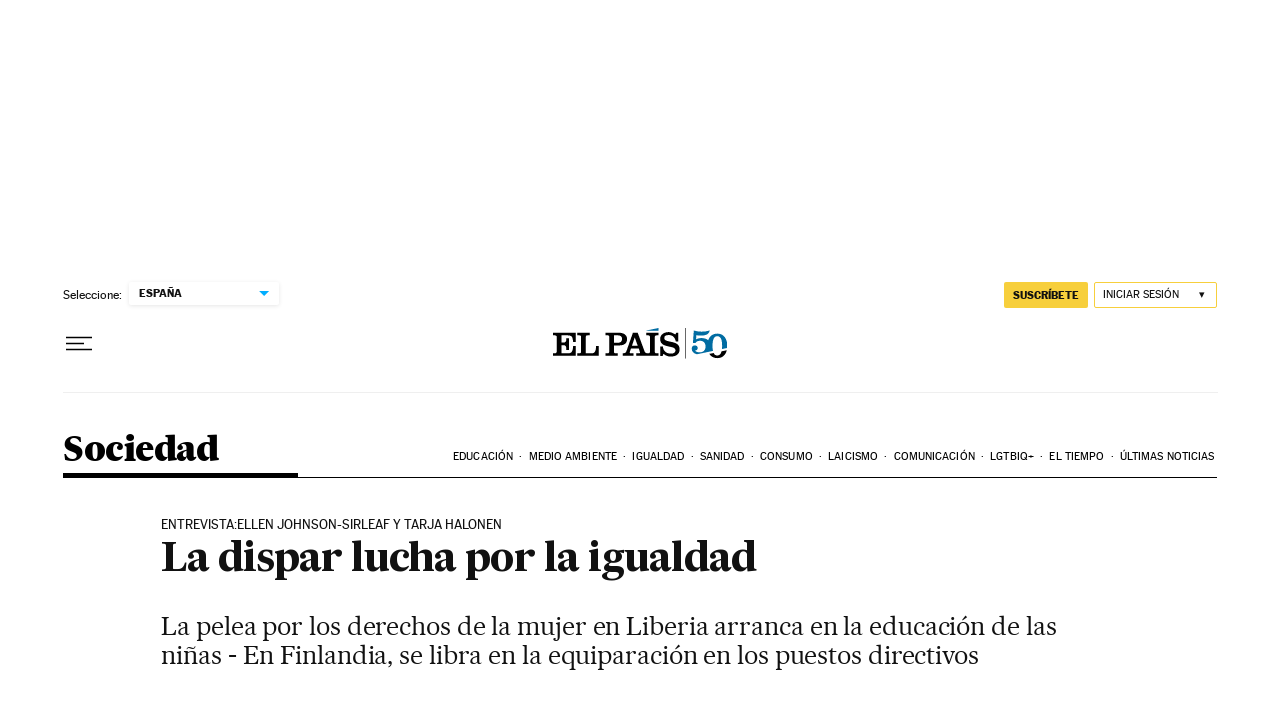

--- FILE ---
content_type: text/css
request_url: https://static.elpais.com/dist/resources/css/60deb63bd5c4d191113fa6b84e91d0e9/ENP/el-pais/article-basic.css
body_size: 18427
content:
:root{--article-body-tablet-offset: rem(32px);--grid-6-1-column-content: calc(1 * ((100% - var(--grid-column-gap) * 5) / 6 + var(--grid-column-gap)) - var(--grid-column-gap));--grid-6-1-column-content-gap: calc(1 * ((100% - var(--grid-column-gap) * 5) / 6 + var(--grid-column-gap)));--grid-8-1-column-content: calc(1 * ((100% - var(--grid-column-gap) * 7) / 8 + var(--grid-column-gap)) - var(--grid-column-gap));--grid-8-1-column-content-gap: calc(1 * ((100% - var(--grid-column-gap) * 7) / 8 + var(--grid-column-gap)));--grid-8-2-column-content: calc(2 * ((100% - var(--grid-column-gap) * 7) / 8 + var(--grid-column-gap)) - var(--grid-column-gap));--grid-8-3-column-content: calc(3 * ((100% - var(--grid-column-gap) * 7) / 8 + var(--grid-column-gap)) - var(--grid-column-gap));--grid-8-4-column-content: calc(4 * ((100% - var(--grid-column-gap) * 7) / 8 + var(--grid-column-gap)) - var(--grid-column-gap));--grid-10-1-column-content: calc(1 * ((100% - var(--grid-column-gap) * 9) / 10 + var(--grid-column-gap)) - var(--grid-column-gap));--grid-10-2-column-content: calc(2 * ((100% - var(--grid-column-gap) * 9) / 10 + var(--grid-column-gap)) - var(--grid-column-gap));--grid-10-3-column-content: calc(3 * ((100% - var(--grid-column-gap) * 9) / 10 + var(--grid-column-gap)) - var(--grid-column-gap));--grid-10-4-column-content: calc(4 * ((100% - var(--grid-column-gap) * 9) / 10 + var(--grid-column-gap)) - var(--grid-column-gap));--grid-10-1-column-content-gap: calc(1 * ((100% - var(--grid-column-gap) * 9) / 10 + var(--grid-column-gap)));--grid-12-1-column-content-gap: calc(1 * ((100% - var(--grid-column-gap) * 11) / 12 + var(--grid-column-gap)))}@font-face{font-family:MarcinAntB;font-style:normal;font-weight:500;font-display:swap;src:url(https://static.elpais.com/dist/resources/fonts/marcin-ant-b/marcinantb-medium-webfont.woff2) format("woff2"),url(https://static.elpais.com/dist/resources/fonts/marcin-ant-b/marcinantb-medium-webfont.woff) format("woff")}@font-face{font-family:MarcinAntB;font-style:normal;font-weight:900;font-display:swap;src:url(https://static.elpais.com/dist/resources/fonts/marcin-ant-b/marcinantb-heavy-webfont.woff2) format("woff2"),url(https://static.elpais.com/dist/resources/fonts/marcin-ant-b/marcinantb-heavy-webfont.woff) format("woff")}@font-face{font-family:MajritTxRoman;font-style:italic;font-weight:400;font-display:swap;src:url(https://static.elpais.com/dist/resources/fonts/majrit/majrit-text/Majrit-Text-Italic.woff2) format("woff2"),url(https://static.elpais.com/dist/resources/fonts/majrit/majrit-text/Majrit-Text-Italic.woff) format("woff")}@font-face{font-family:MajritTx;font-style:normal;font-weight:500;font-display:swap;src:url(https://static.elpais.com/dist/resources/fonts/majrit/majrit-text/Majrit-Text-Medium.woff2) format("woff2"),url(https://static.elpais.com/dist/resources/fonts/majrit/majrit-text/Majrit-Text-Medium.woff) format("woff")}@font-face{font-family:MajritTx;font-style:italic;font-weight:500;font-display:swap;src:url(https://static.elpais.com/dist/resources/fonts/majrit/majrit-text/Majrit-Text-Medium-Italic.woff2) format("woff2"),url(https://static.elpais.com/dist/resources/fonts/majrit/majrit-text/Majrit-Text-Medium-Italic.woff) format("woff")}@font-face{font-family:MajritTx;font-style:italic;font-weight:600;font-display:swap;src:url(https://static.elpais.com/dist/resources/fonts/majrit/majrit-text/Majrit-Text-Semibold-Italic.woff2) format("woff2"),url(https://static.elpais.com/dist/resources/fonts/majrit/majrit-text/Majrit-Text-Semibold-Italic.woff) format("woff")}@font-face{font-family:MajritTx;font-style:normal;font-weight:800;font-display:swap;src:url(https://static.elpais.com/dist/resources/fonts/majrit/majrit-text/Majrit-Text-Extrabold.woff2) format("woff2"),url(https://static.elpais.com/dist/resources/fonts/majrit/majrit-text/Majrit-Text-Extrabold.woff) format("woff")}@font-face{font-family:MajritTx;font-style:italic;font-weight:800;font-display:swap;src:url(https://static.elpais.com/dist/resources/fonts/majrit/majrit-text/Majrit-Text-Extrabold-Italic.woff2) format("woff2"),url(https://static.elpais.com/dist/resources/fonts/majrit/majrit-text/Majrit-Text-Extrabold-Italic.woff) format("woff")}@font-face{font-family:MajritTx;font-style:italic;font-weight:900;font-display:swap;src:url(https://static.elpais.com/dist/resources/fonts/majrit/majrit-text/Majrit-Text-Black-Italic.woff2) format("woff2"),url(https://static.elpais.com/dist/resources/fonts/majrit/majrit-text/Majrit-Text-Black-Italic.woff) format("woff")}@font-face{font-family:MajritBn;font-style:normal;font-weight:300;font-display:swap;src:url(https://static.elpais.com/dist/resources/fonts/majrit/majrit-banner/Majrit-Banner-Light.woff2) format("woff2"),url(https://static.elpais.com/dist/resources/fonts/majrit/majrit-banner/Majrit-Banner-Light.woff) format("woff")}@font-face{font-family:MajritBn;font-style:italic;font-weight:300;font-display:swap;src:url(https://static.elpais.com/dist/resources/fonts/majrit/majrit-banner/Majrit-Banner-Light-Italic.woff2) format("woff2"),url(https://static.elpais.com/dist/resources/fonts/majrit/majrit-banner/Majrit-Banner-Light-Italic.woff) format("woff")}.w_t{font-family:MajritTx,serif;font-size:.75rem;line-height:1.25;font-weight:900;letter-spacing:-.015rem;text-transform:uppercase;border-bottom:.0625rem solid #4a4a4a;padding-bottom:.5rem;color:#000;position:relative;margin:0}.w_t:after{content:"";height:.125rem;width:8.25rem;position:absolute;bottom:0;left:0;background:#000}.w_if{width:100%}.w.w-widget_tv_series,.w.w-widget_tv_programming{margin:2.5rem 0}.a_c>h1,.a_c>h2,.a_c>h3,.a_c>h4,.a_c>h5,.a_c>h6{font-family:MajritTx,serif;font-weight:900;margin:3.125rem 0 .8125rem;padding:0 0 .625rem;position:relative}.a_c>h1 a:after,.a_c>h2 a:after,.a_c>h3 a:after,.a_c>h4 a:after,.a_c>h5 a:after,.a_c>h6 a:after{content:">";display:inline-block;position:relative;bottom:-.125rem;margin-left:.3125rem}.a_c>h1:after,.a_c>h2:after,.a_c>h3:after,.a_c>h4:after,.a_c>h5:after,.a_c>h6:after{content:"";position:absolute;bottom:0;left:0;width:4.375rem;height:.0625rem;background-color:#000}.a_c>h1{font-size:1.625rem;line-height:1.08}.a_c>h2{font-size:1.5rem;line-height:1.08}.a_c>h3{font-size:1.375rem;line-height:1.09}.a_c>h4{font-size:1.3125rem;line-height:1.1}.a_c>h5{font-size:1.25rem;line-height:1.1}.a_c>h6{font-size:1.1875rem;line-height:1.11}.a_c>ul,.a_c>ol{font-family:MajritTxRoman,serif;padding-left:1.3125rem;font-size:1.1875rem;line-height:1.32;margin-bottom:2.5rem;margin:0 0 2rem}.a_c>ul li:not(:last-child),.a_c>ol li:not(:last-child){margin-bottom:1.25rem}.a_c ol{counter-reset:item;list-style:none}.a_c ol li{counter-increment:item}.a_c ol li::marker{content:counter(item) ". ";font-weight:700;margin-right:.625rem;font-family:MajritTx,serif}.a_c ul a,.a_c ol a{color:#016ca2;text-decoration:underline}.a_c ul a:hover,.a_c ol a:hover{text-decoration:none}.a_c hr{background:#4a4a4a;height:.125rem;border:none;clear:both;margin:2rem auto}.a_fts{margin:3.125rem 0;clear:both}.a_ft{padding:1.25rem 0;border-top:.0625rem solid #4a4a4a;position:relative}.a_ft:last-child{border-bottom:.0625rem solid #4a4a4a}.a_ft_m{margin-bottom:1.4375rem}.a_ft_t{margin:.5625rem 0;font-family:MajritTx,serif;font-size:1.4375rem;font-weight:700;line-height:1.09;color:#000}.a_ft_t a:after{content:">";display:inline-block;position:relative;bottom:-.0625rem;margin-left:.3125rem}.a_ft_t a:before{content:"";position:absolute;height:calc(100% - 2.5rem);width:100%;top:1.25rem;left:0;z-index:5}.a_ft_txt{font-family:MajritTxRoman,serif;letter-spacing:-.005rem;font-size:1.1875rem}.a_ft_txt p,.a_ft_txt ul,.a_ft_txt ol{margin:.625rem 0 0}.a_de{border-left:1px solid #4a4a4a;border-right:1px solid #4a4a4a;font-size:.875rem;padding:.9375rem;font-family:inherit;clear:both}.a_de_t{font-size:1.25rem;margin:0;font-family:MajritTx,serif;position:relative;padding-bottom:.8125rem;font-weight:900}.a_de_t:after{content:"";height:.125rem;width:9.25rem;position:absolute;bottom:0;left:0;background:#000}.a_de_t a:after{content:">";display:inline-block;position:relative;bottom:-.0625rem}.a_de_m{margin-bottom:.375rem}.a_de_m_p{text-align:right;font-size:.75rem;line-height:1.33;margin-top:.375rem;letter-spacing:normal}.a_de_m_m{display:block;font-weight:700;line-height:1rem}.a_de_txt{font-size:1.125rem;line-height:1.39}.a_de_txt p,.a_de_txt ol,.a_de_txt ul{margin:.75rem 0 0}.a_de_a{font-family:MajritTx,serif;font-size:.875rem;text-transform:uppercase;font-weight:900;line-height:1.29;margin:1.9375rem 0 .9375rem}.a_mi{float:left;margin:0 .875rem 2rem 0;width:7.375rem}.a_mi>div:not(:last-child){padding-bottom:1.125rem;border-bottom:.0625rem solid #efefef;margin-bottom:.75rem}.a_mi_t{border-top:.0625rem solid #000;font-family:MarcinAntB,sans-serif;font-weight:900;font-size:.6875rem;text-transform:uppercase;line-height:1.73;color:#111;margin:0}.a_mi_e{font-family:MajritTx,serif;font-weight:700;font-size:.875rem;line-height:1.14;padding:.8125rem 0 0}.a_com{margin:0 0 2rem;border-bottom:1px solid #4a4a4a;justify-content:space-between}.a_com .w_t{border:none;background:transparent;padding:0 0 .5rem;cursor:pointer}.a_com ._btn{align-items:center}.a_com_c{font-family:MarcinAntB,sans-serif;font-size:.8125rem;font-weight:400}.a_com_c:not(:empty):before{content:"-";display:inline-block;padding:0 .3125rem}.a_com svg{width:.875rem;height:.875rem;stroke:#fff;fill:#000;margin-left:.3125rem}.a_com_l{font-family:MarcinAntB,sans-serif;font-size:.875rem;line-height:1.14;color:#016ca2}.a_com_l svg{width:.25rem;height:.5rem}.a_fe{padding:1.5625rem 1.5625rem 2.125rem;margin:3.125rem 0;background:#f7f2e8;font-family:MajritTx,serif;font-size:.875rem;line-height:1.29;font-weight:500;color:#000}.a_fe_t{font-size:.75rem;font-weight:900;letter-spacing:-.015rem;text-transform:uppercase;color:#000;margin-bottom:.4375rem}.a_tc{font-family:MarcinAntB,sans-serif;font-size:.8125rem;line-height:1.23;width:100%;margin:3.125rem 0;border-collapse:collapse}.a_tc caption{text-align:left;font-family:MajritTx,serif;font-size:1.25rem;line-height:1.1;font-weight:900;letter-spacing:-.03125rem;text-transform:uppercase;color:#000;border-bottom:1px solid #4a4a4a;padding-bottom:.5625rem;position:relative;margin:0 0 .9375rem}.a_tc caption:after{content:"";height:.125rem;width:8.25rem;position:absolute;bottom:0;left:0;background:#000}.a_tc th,.a_tc td{border-bottom:1px solid #4a4a4a;text-align:left;padding:.3125rem .625rem}.a_tc th{color:#000;font-weight:900}.a_tc thead th{text-transform:uppercase;font-family:MarcinAntB,sans-serif;font-weight:900}.a_tc tbody td,.a_tc tbody th{font-family:MarcinAntB,sans-serif}.a_tc tfoot td{padding:.625rem .8125rem .875rem;color:#000}.a_lb{padding-top:1.25rem;padding-bottom:1.25rem;border-top:.0625rem solid #4a4a4a;border-bottom:.0625rem solid #4a4a4a;margin:3.125rem 0;clear:both}.a_lb_blb .btn{background:#016ca2;font-family:MarcinAntB,sans-serif;font-size:.625rem;letter-spacing:.005625rem;color:#fff;line-height:10px}.a_lb_blb .btn svg{margin-right:.625rem;height:.5625rem;width:auto}.a_lb .post{border-bottom:.0625rem solid #efefef;margin-bottom:.6875rem;padding:1.875rem 0 .8125rem}.a_lb .post .da,.a_lb .post .na{font-size:.75rem;font-family:MarcinAntB,sans-serif;letter-spacing:-.014375rem;color:#016ca2;display:inline-block}.a_lb .post .da abbr,.a_lb .post .na abbr{text-decoration:none}.a_lb .post .na{color:#111;margin:0 .625rem 0 0;position:relative}.a_lb .post .na:after{content:"|";position:absolute;top:-.0625rem;right:-.4375rem}.a_lb_byt figure{justify-content:center;margin-right:0}.a_lb_byt ._re{width:2.0625rem;height:2.0625rem;display:block}.a_lb_p{flex-direction:column;justify-content:space-between;margin:0 0 0 .9375rem;flex-basis:100%}.a_lb_p.na{margin-left:0;width:100%}.a_lb_p img{margin-bottom:1.25rem}.a_lb_p h2{font-family:MajritTx,serif;font-size:1.375rem;line-height:1.18;margin:0 0 2rem}.a_lb_p h3{font-family:MajritTx,serif;font-size:1.25rem;line-height:1.5rem;margin:0 0 2rem}.a_lb_p p{margin:0 0 2rem}.a_lb_p p:last-child{margin-bottom:0}.a_lb_p_s{line-height:normal;letter-spacing:normal;text-align:left;margin-top:1.5625rem;align-items:center;justify-content:space-between}.a_lb_p_s span{margin:0 .3125rem}.a_lb_p_s .w_rs{border-top:0;padding-top:0;margin-top:.625rem;display:inline;float:left;width:100%}.a_lb_p_s .w_rs_i:last-child ._btn{margin-right:0}.a_lb_p .p_emb{margin:1.5625rem 0 2rem}.a_lb_p .p_emb.vc{position:relative;padding-bottom:54.25%;padding-top:1.5625rem;height:0}.a_lb_p .p_emb.vc iframe{position:absolute;top:0;left:0;width:100%;height:100%}.a_lb_p .p_emb .twitter-tweet{max-width:100%}.a_lb_pa{justify-content:center;align-items:center;margin:3rem 0}.a_lb_pa button{font-size:.75rem;font-family:MarcinAntB,sans-serif;font-weight:400;letter-spacing:.006875rem;color:#4a4a4a;height:1.6875rem;min-width:0;width:.6875rem}.a_lb_pa .active{color:#000;font-weight:900}.a_lb .a_lb_pgs{margin:0 1.25rem}.a_lb .a_lb_pgs button{margin:0 .84375rem}.a_lb .a_lb_pgs button:first-child{margin-left:0}.a_lb .a_lb_pgs button:last-child{margin-right:0}.a_lb_prv .str{width:.75rem;background-image:url(https://static.elpais.com/dist/resources/images/v2/ico-double-angle-left.svg);background-position:center left;background-position:center;background-repeat:no-repeat}.a_lb_prv .str:disabled{background-image:url(https://static.elpais.com/dist/resources/images/v2/ico-double-angle-left-disabled.svg)}.a_lb_prv .prv{width:.75rem;background-image:url(https://static.elpais.com/dist/resources/images/v2/ico-single-angle-left.svg);background-position:center left;background-position:center;background-repeat:no-repeat}.a_lb_prv .prv:disabled{background-image:url(https://static.elpais.com/dist/resources/images/v2/ico-single-angle-left-disabled.svg)}.a_lb_nxt .nxt{width:.75rem;background-image:url(https://static.elpais.com/dist/resources/images/v2/ico-single-angle-right.svg);background-position:center left;background-position:center;background-repeat:no-repeat}.a_lb_nxt .nxt:disabled{background-image:url(https://static.elpais.com/dist/resources/images/v2/ico-single-angle-right-disabled.svg)}.a_lb_nxt .lst{width:.75rem;background-image:url(https://static.elpais.com/dist/resources/images/v2/ico-double-angle-right.svg);background-position:center left;background-position:center;background-repeat:no-repeat}.a_lb_nxt .lst:disabled{background-image:url(https://static.elpais.com/dist/resources/images/v2/ico-double-angle-right-disabled.svg)}.a_lb p>a,.a_lb div>a{color:#016ca2;text-decoration:underline}.a_lb h1 a,.a_lb h2 a,.a_lb h3 a{color:#000}.a_lb h1 a:after,.a_lb h2 a:after,.a_lb h3 a:after{content:">";display:inline-block;padding-left:.125rem}.a_lb_war{justify-content:center;align-items:center;font-size:.8125rem;font-family:MarcinAntB,sans-serif;line-height:1.23}.a_lb_war .a_lb_war_ico{margin-right:.625rem;width:1.5rem;height:.8125rem;background-image:url(https://static.elpais.com/dist/resources/images/v2/inverted-order.svg);background-position:center;background-repeat:no-repeat}#les{position:relative}.top-ini{display:none;top:75px;left:0;margin:0 auto;z-index:1;width:126px;height:33px;border-radius:17px;box-shadow:0 1px 3px #0003;background:#00b1ff url(https://static.elpais.com/dist/resources/images/les/double-up.svg) no-repeat 20px center;background-size:12px;color:#fff;text-transform:uppercase;font-size:12px;font-family:MarcinAntB,sans-serif;font-weight:600;border:0;cursor:pointer;padding-left:23px}.top-ini.on{position:sticky;display:block}.all-les-amp{display:block;margin:0 auto;width:252px;height:31px;border-radius:2px;background:#00b1ff;color:#fff;text-transform:uppercase;font-size:10px;font-family:MarcinAntB,sans-serif;font-weight:600;border:0;cursor:pointer}.stream-tl{border-top:1px solid #4a4a4a;font-family:MajritTx,serif;font-weight:900;position:relative;padding:1.875rem 0 .9375rem;font-size:1.5rem;line-height:1.08;letter-spacing:-.0075rem;color:#111}.stream-tl:after{content:"";position:absolute;width:70px;height:1px;background:#111;left:0;bottom:0}.stream-panel{color:#000;display:flex;justify-content:center;padding:0}.stream-panel-content{width:15.75rem;box-sizing:border-box;padding:.5rem 0 .5625rem;border-radius:.125rem;background:#016ca2;font-family:MarcinAntB;font-size:.625rem;line-height:1.2;font-weight:700;text-transform:uppercase;letter-spacing:.09px;text-align:center;color:#fff;margin-bottom:2rem}.les_explain_message{border-top:1px solid #4a4a4a;padding-top:.9375rem;margin-bottom:1.5625rem}.les_explain_message p{background:url(https://static.elpais.com/dist/resources/images/les/icono-invertido.svg) no-repeat;background-position:12px 15px;padding:.9375rem .9375rem .9375rem 2.5rem;font-family:MarcinAntB,sans-serif;font-size:.8125rem;line-height:1.23;margin:0;font-weight:700;background-color:#ecf7ff}.ev-unit{border:.0625rem solid #efefef;margin-bottom:1.5rem;display:flex;flex-wrap:wrap;align-content:flex-start}.ev-unit abbr{text-decoration:none}.ev-pinned{position:relative}.ev-pinned:before{content:"";display:block;width:25px;height:24px;background-image:url(https://static.elpais.com/dist/resources/images/les/layout/pin_negro.svg);position:absolute;top:.5rem;right:.5rem}.ev-highlight{position:relative}.ev-highlight:before{position:absolute;left:0;width:4px;height:100%;content:"";background:#00b1ff}.ev-opinion .ev-title{font-style:italic}.ev-me-ct{flex:0 0 100%;box-sizing:border-box}.ev-me-ct figure{position:relative}.ev-me-ct figure img{width:100%;height:auto;display:block}.ev-me-ct figure .ev-i{position:absolute;width:15%;bottom:.625rem;left:.625rem}.ev-me-ct figure .ev-i:before{display:block;content:"";padding-top:100%}.ev-me-ct figure .ev-i-play{background-image:url(https://static.elpais.com/dist/resources/images/les/layout/play.svg);background-size:contain}.ev-me-ct figure .ev-i-astv{display:none}.ev-unit-news .ev-csl .ev-me-ct{padding:0}.ev-side{flex:0 0 4rem;padding:1.5rem .5rem;border-right:.0625rem solid #f2f2f2;box-sizing:border-box}.ev-side+.ev-main{padding-left:.875rem;flex:1 1 calc(100% - 4rem)}.ev-timer{font-size:.75rem;font-weight:700;line-height:1.25;font-family:MarcinAntB,sans-serif;text-align:center}.ev-main{padding:1.5rem;flex:1 1 auto;overflow:hidden;box-sizing:border-box}.ev-text{font-size:.875rem;line-height:1.21}.ev-text+.ev-csl{margin-top:1.5rem}.ev-text .ev-kicker{font-family:MarcinAntB,sans-serif;font-size:.8125rem;line-height:1.3;text-transform:uppercase;margin-bottom:.5rem}.ev-text .ev-kicker a{color:inherit;text-decoration:none}.ev-text .ev-kicker a:after{content:" >"}.ev-text .ev-authorship{color:#666;font-size:.75rem;margin-bottom:.5rem;text-transform:uppercase}.ev-text .ev-authorship .ev-author{position:relative}.ev-text .ev-authorship .ev-author:after{content:"|";color:#d3d3d3;right:0;top:-.0625rem;position:relative;margin:0 .375rem}.ev-text .ev-authorship .ev-author:last-child:after{display:none}.ev-text .ev-title{font-size:1.1875rem;font-weight:700;line-height:1.32;margin:0 0 1rem;font-family:MajritTx,serif}.ev-text .ev-title a{text-decoration:none;color:inherit}.ev-text p{margin:0 0 .625rem;font-size:1.1875rem;line-height:1.32}.ev-text p:last-child{margin-bottom:0}.ev-text h3{margin-bottom:.75rem;font-family:MajritTx,serif;font-size:.875rem;line-height:1.21;letter-spacing:0}.ev-text h4{margin-bottom:.875rem;font-family:MajritTx,serif;font-size:.75rem;line-height:1.42;letter-spacing:0}.fc p{padding:0 .5rem 1.5rem .4375rem;font-size:.75rem;line-height:1.33;text-align:right;color:#111}.ev-meta{font-family:MarcinAntB,sans-serif;font-size:.75rem;line-height:1.33;letter-spacing:.11px;padding-top:1.25rem;display:flex;color:#323232}.ev-location+.ev-date:before{content:"-";display:inline-block;padding:0 .125rem}.if-wr-yt{margin-top:1.5rem;position:relative;padding-top:56.25%}.if-wr-yt iframe{position:absolute;top:0;left:0;width:100%;height:100%}[class*=if-wr-],.if-wr{margin-top:1.5rem}[class*=if-wr-]:first-child,.if-wr:first-child{margin-top:0}.if-wr-tiktok .tiktok-embed{margin:0}[data-les-card=instagram] .ev-text{padding-top:1.5rem}.ev-wr-video{margin-top:1.5rem}.ev-wr-video .caption{padding:0 .5rem 1.5rem .4375rem;font-size:.75rem;line-height:1.33;text-align:right;color:#111;margin:.75rem 0}.ev-wr-audio{margin-top:1.5rem}.ev-wr-audio .mm_AudioPlayer_mediano .mm_progreso{left:85px!important}.ev-qo-text{padding-top:2.9375rem;background-image:url(https://static.elpais.com/dist/resources/images/article/cita_v2.svg);background-size:auto 2.125rem;background-position:0 0;background-repeat:no-repeat;font-size:1rem;line-height:1.19;margin:0}.ev-qo-cap{font-family:MajritTx,serif;font-weight:600;font-size:.875rem;line-height:1.14;letter-spacing:-.44px;margin-top:2.4375rem}.ev-qo-cap:before{content:"";display:block;width:4.4375rem;border-top:.0625rem solid #000;padding-top:.5rem}.ev-qo-aut{font-style:normal}.ev-au{flex:0 0 100%;border-bottom:.0625rem solid #efefef;box-sizing:border-box;padding:8px;font-family:MajritTx,serif;font-size:.875rem;font-weight:900;line-height:1.29;letter-spacing:-.28px;text-transform:uppercase}.ev-au-photo{width:3rem;height:3rem;overflow:hidden;border-radius:1.5rem;margin-right:1rem}.ev-au-img{width:100%;height:auto}.ev-au-img[src="https://as01.epimg.net/img/silueta-generica.png"]{opacity:0}.ev-au-single{display:flex}.ev-au-text{padding-top:.25rem}.ev-au-name+.ev-au-name:before{content:" | ";display:inline;margin:0 .1875rem;color:#666}.ev-au-position,.ev-au-location{display:block;font-family:MarcinAntB,sans-serif;font-size:.6875rem;letter-spacing:.00625rem;font-weight:400;text-transform:none;margin-top:.3125rem}.ev-au-location{margin-top:0}.ev-csl{position:relative;overflow-x:auto;overflow-y:hidden}.ev-csl-wr{display:flex;padding:0 1.25rem .9375rem 0}.ev-csl-i{flex:1 1 100%;max-width:100%;min-width:17.5rem}.ev-csl .ev-csl-i{padding-right:.375rem}.ev-csl .ev-unit{height:100%;margin-bottom:0}.ev-csl .ev-main{padding:1.5rem}.ev-csl{-webkit-overflow-scrolling:touch}.ev-csl::-webkit-scrollbar{border-radius:.125rem;width:.5rem;height:.5rem;background-color:#e4e8e9}.ev-csl::-webkit-scrollbar-thumb{border-radius:.125rem;background-color:#c7c7c7}@-moz-document url-prefix(){.ev-csl{max-width:37.8125rem}}.ev-foo{display:none}.btn-share{display:inline-flex;width:1.625rem;height:1.625rem;background-color:#efefef;border-radius:.8125rem;margin-left:.25rem;justify-content:center;align-items:center}.btn-share i{height:.9375rem;width:.9375rem;display:block;background-position:center;background-repeat:no-repeat;overflow:hidden;text-indent:200%;white-space:nowrap}.ev-fw-wr{margin-top:1rem}.team-banner{padding:.625rem 1.25rem;font-size:1.25rem;line-height:1.1;background:#ebebeb}.stat-single{display:flex;padding:0;width:100%;list-style:none;margin:0;font-size:.75rem;line-height:1.17}.stat-single-item{font-family:MarcinAntB,sans-serif;flex:1 1 auto;text-align:center;border-right:.0625rem solid #efefef}.stat-single-item .value{font-size:.875rem;font-weight:700;margin-right:.25rem}.stat-single-item:last-child{border-right:0}.ev-unit-multimedia-audio .ev-title{margin-bottom:1.5rem}.ev-side .ev-i-ct{margin-bottom:.25rem}.ev-side .ev-i{width:2rem;height:2rem;background-repeat:no-repeat;background-size:contain;display:block;margin:0 auto}.ev-main .scr{background:#f9f9f9;border:1px solid #F0F0F0}.a_gl{position:relative;margin:3.125rem -1.25rem;padding-bottom:1.25rem}.a_gl .a_m{visibility:visible;opacity:1;transition:opacity .6s linear;position:absolute}.a_gl .a_m._dn{visibility:hidden;opacity:0;transition:visibility 0s .6s,opacity .6s linear;display:block}.a_gl .a_m_w{background:#000}.a_gl .a_m_p{padding-bottom:0;padding-right:.625rem;min-height:3.125rem;overflow:hidden}.a_gl .a_m_p .a_m_m{font-size:.625rem}.a_gl .a_gl_nav{position:absolute;width:100%;top:0;cursor:default}.a_gl .a_gl_nav .btn-lg{width:13%;height:100%;position:absolute;min-width:13%}.a_gl .a_gl_nav .btn-lg svg{width:2.5rem}.a_gl .a_gl_nav .btn-lg svg.icon_photogallery_previous_simple,.a_gl .a_gl_nav .btn-lg svg.icon_photogallery_next_simple{display:none}.a_gl .a_gl_nav button:disabled{opacity:0;cursor:default}.a_gl .a_gl_nav #gallery-summary-play-btn{display:none}.a_gl .a_gl_nav .gallery-summary-prev-btn{left:0}.a_gl .a_gl_nav .gallery-summary-next-btn{right:0}.a_gl_pl{opacity:0;position:absolute;top:2rem;right:2rem;width:5.5rem;height:5.5rem;display:none;transition:all .2s ease-out;cursor:pointer}.a_gl:hover .a_gl_pl{opacity:1}.a_gl_n{position:absolute;margin-top:.9375rem;justify-content:center;align-items:center;width:100%;bottom:0}.a_gl_n span{display:inline-block;margin-right:.5625rem;margin-bottom:0;display:block;border-radius:50%;background-color:#4a4a4a;width:.1875rem;height:.1875rem;border:0;padding:.0625rem;cursor:pointer}.a_gl_n span.active{background-color:#016ca2;width:.4375rem;height:.4375rem}.a_gl figure.a_m.first{position:static;visibility:visible;opacity:1}@keyframes fadein{0%{opacity:0}to{opacity:1}}.amp-carousel-button{border-radius:50%;border:.0625rem solid #ffffff}.a_q{margin:3.125rem 0 2.4375rem;font-family:MajritTxRoman,serif;font-size:1.5rem;color:#000;line-height:1.29;letter-spacing:-.03625rem;padding-top:3.875rem;background-image:url("data:image/svg+xml,%3Csvg width=%2767px%27 height=%2750px%27 viewBox=%270 0 67 50%27 version=%271.1%27 xmlns=%27http://www.w3.org/2000/svg%27 xmlns:xlink=%27http://www.w3.org/1999/xlink%27%3E%3Ctitle%3E%E2%80%9D%3C/title%3E%3Cg id=%27Noticia%27 stroke=%27none%27 stroke-width=%271%27 fill=%27none%27 fill-rule=%27evenodd%27 opacity=%270.9%27%3E%3Cg id=%27Noticia-desktop-foto-grande%27 transform=%27translate%28-377.000000, -10924.000000%29%27 fill=%27%23000000%27 fill-rule=%27nonzero%27%3E%3Cpath d=%27M383.285714,10974 C400.440476,10969.3608 410,10957.8918 410,10943.201 C410,10932.2474 403.452381,10924 392.583333,10924 C383.547619,10924 377,10931.3454 377,10939.9794 C377,10947.8402 382.761905,10953.3814 390.357143,10953.3814 C393.5,10953.3814 396.380952,10952.3505 398.869048,10950.4175 L399.654762,10950.8041 C399.130952,10960.4691 392.059524,10966.3969 381.452381,10970.2629 L383.285714,10974 Z M417.285714,10974 C434.440476,10969.3608 444,10957.8918 444,10943.201 C444,10932.2474 437.452381,10924 426.583333,10924 C417.547619,10924 411,10931.3454 411,10939.9794 C411,10947.8402 416.761905,10953.3814 424.357143,10953.3814 C427.5,10953.3814 430.380952,10952.3505 432.869048,10950.4175 L433.654762,10950.8041 C433.130952,10960.4691 426.059524,10966.3969 415.452381,10970.2629 L417.285714,10974 Z%27 id=%27%E2%80%9D%27 transform=%27translate%28410.500000, 10949.000000%29 scale%28-1, 1%29 translate%28-410.500000, -10949.000000%29 %27%3E%3C/path%3E%3C/g%3E%3C/g%3E%3C/svg%3E");background-position:top left;background-repeat:no-repeat;background-size:auto 3.125rem;min-height:2.5rem}.a_q cite{font-family:MajritTx,serif;font-size:1rem;font-weight:600;line-height:1;letter-spacing:-.03125rem;font-style:normal}.a_q cite:before{content:"";display:block;width:calc(25% - 1rem);height:0;margin:1.8125rem 0 .5rem;border-top:solid 1px #4a4a4a}.a_btn{clear:both;margin:3.75rem 0;text-align:center}.a_btn_l{background-color:#41d6ff;min-width:17.5rem;white-space:inherit}.a_tp{font-family:MarcinAntB,sans-serif;font-size:.75rem;line-height:1.67;padding-top:.625rem;border-top:1px solid #4a4a4a;justify-content:space-between;margin:0 0 2rem}.a_tp_i{padding:.1875rem 0}.a_tp_txt{display:flex;flex-wrap:wrap;justify-content:space-between}.a_tp_txt img{width:7.3125rem;height:1.25rem}.a_tp_mi{align-items:center;padding-bottom:.8125rem;margin-top:-.625rem;flex:0 0 100%}.a_tp_mi svg{width:.4375rem;height:auto;margin-left:.125rem;stroke:#000}.a_tp_si{box-sizing:border-box;border-top:solid .0625rem #979797;line-height:1rem;padding-top:.6875rem}.a_tp_si_l{color:#016ca2;font-weight:700;text-decoration:underline}.a_poem{clear:both;text-align:center;font-size:1.25rem;font-family:MajritTx,serif;margin:3.125rem 0;display:block;line-height:1.5;padding:4.375rem 1.1875rem 2.1875rem;background-image:url(https://static.elpais.com/dist/resources/images/article/cita_v2.svg);background-position:center top;background-repeat:no-repeat;background-size:3.5625rem 2.6875rem;font-weight:lighter;font-style:italic}.a_np{font-size:.875rem;line-height:1.29;margin:3.125rem 0;border-top:2px solid #4a4a4a;clear:both}.a_np p{margin:1rem 0 0}.w-fid{margin:0 0 2rem}.w-fid .w_t{padding-bottom:0}.w-fid .w_b{display:flex;flex-direction:column}.w-fid_t{font-family:MarcinAntB,sans-serif;font-size:.875rem;line-height:1.29;color:#000;font-weight:400;margin-top:.625rem;padding-bottom:.5rem;padding-right:.75rem}.w-fid_t a{background:url(https://static.elpais.com/dist/resources/images/v2/ico-newsletter.svg) no-repeat center left;background-size:1.375rem auto;padding-left:1.75rem}.w-fid_s{border-top:1px solid #dedede;border-bottom:1px solid #dedede;flex-shrink:0}.w-fid .w_rs{margin-top:.3125rem;border-top:0;padding-top:0;padding-bottom:.25rem}.w-fid .w_rs ._btn{background-color:transparent;padding:0}.w-fid .w-fid_s:has(.w_rs:empty){display:none}.w-sea{margin:0 0 2rem}.w-sea .w_b{padding-top:1.3125rem}.w-sea .btn-6 svg{margin-left:2.25rem;width:.625rem;height:auto}.w-sea ._g{grid-template-columns:4.25rem 1fr;grid-column-gap:.875rem}.w-sea_f{grid-column:1/2}.w-sea_f img{border-radius:50%}.w-sea_txt{grid-column:2/5}.w-sea_txt ._df{margin-bottom:.5rem;align-items:end}.w-sea_txt_na{font-family:MajritTx,serif;font-weight:900;font-size:1.125rem;line-height:1.11}.w-sea_txt_i{width:auto;height:1.125rem;margin:.1875rem 0 0 .625rem;padding-left:.625rem;border-left:1px solid #d3d3d3}.w-sea_txt_da{font-family:MarcinAntB,sans-serif;font-size:.875rem;line-height:1.14;color:#000;margin:0}.w-rel{margin:0 0 .75rem}.w-rel .a_m_i{width:21%;height:auto;bottom:.6875rem;left:.6875rem}.w-rel_n{display:grid;border-bottom:.0625rem solid #e2e2e2;padding:1.25rem 0;grid-template-columns:6.25rem 1fr;grid-column-gap:.875rem;position:relative}.w-rel_n:last-child{border-bottom:unset}.w-rel .nt.l{grid-column:1/3}.w-rel .nt.l .nt_t{margin-top:0}.w-rel .nt_t{font-family:MajritTx,serif;font-weight:700;font-size:1rem;line-height:1.13;margin:.3125rem 0 .625rem}.w-rel .nt_t a:before{content:"";position:absolute;z-index:5;top:1.25rem;left:0;height:calc(100% - 2.5rem);width:100%}.w-rel .nt_a{font-family:MarcinAntB,sans-serif;color:#0009;text-transform:uppercase;font-size:.6875rem;line-height:1.36;position:relative;z-index:10}.a_ei{border-top:1px solid #4a4a4a;margin:3.125rem 0 3.75rem;clear:both}.a_ei_h{font-family:MarcinAntB,sans-serif;font-size:.625rem;font-weight:900;text-transform:uppercase;color:#016ca2;margin:0}.a_ei_t{grid-column:span 4;font-family:MajritTx,serif;font-size:1.125rem;font-weight:700;line-height:1.22}.a_ei_m{grid-column:1/2}.a_ei_arr{background-image:url(https://static.elpais.com/dist/resources/images/v2/flecha-link.svg);background-size:1.875rem .5625rem;background-position:bottom right;background-repeat:no-repeat;width:1.875rem;height:.5625rem;display:inline-block;margin-left:1rem}.a_ei_r:nth-of-type(n+2){margin-top:1.25rem;border-top:.0625rem solid #ebebeb;padding-top:.9375rem}.a_ei_r-i .a_ei_t{grid-column:span 3}.a_mf{top:0;left:0;position:fixed;height:100%;width:100%;background-color:#111;z-index:1050;text-align:center}.a_mf:not(._dn){display:flex;align-items:center}.a_mf_c{right:1.875rem;top:1.875rem;width:1.875rem;height:1.875rem;display:none}.a_mf_c svg{stroke:transparent;fill:#fff}.a_mf_i{display:flex;justify-content:center;width:100%}.a_mf_i img{max-width:100%;height:auto}.tpl-modal .a_mf_c{display:block}#fullscreen-slider{top:0;left:0;position:fixed;height:100%;width:100%;background-color:#111;z-index:1050;overflow:hidden}#fullscreen-slider .f-btn{display:block;z-index:5;position:absolute;width:17%;height:100%;text-indent:-9999px;top:0;background:transparent;border:0}#fullscreen-slider .f-btn.prev{left:0;cursor:url(https://static.elpais.com/dist/resources/images/v2/modal-fotogaleria-flotante-prev.png),url(https://static.elpais.com/dist/resources/images/v2/modal-fotogaleria-flotante-prev.cur),e-resize}#fullscreen-slider .f-btn.next{right:0;cursor:url(https://static.elpais.com/dist/resources/images/v2/modal-fotogaleria-flotante-next.png),url(https://static.elpais.com/dist/resources/images/v2/modal-fotogaleria-flotante-next.cur),e-resize}#fullscreen-slider .f-btn.disabled{cursor:default;pointer-events:none}#fullscreen-slider .pb{position:fixed;height:.25rem;width:100%;background:#000;top:0;z-index:6}#fullscreen-slider .pb_p{background:#00b1ff;height:.25rem;width:0;transition:all .9s}#fullscreen-slider.nc .a_m_p,#fullscreen-slider.nc .a_gl_nav .btn-i{opacity:0;transition:all .5s}#fullscreen-slider figure{margin:0 7.375rem;cursor:default;visibility:visible;opacity:1;transition:opacity .6s linear;position:absolute;left:0;right:0;height:100%}#fullscreen-slider figure._dn{visibility:hidden;opacity:0;transition:visibility 0s .6s,opacity .6s linear;display:block}#fullscreen-slider figure img{display:block;margin:0 auto;position:absolute;left:50%;top:0;transform:translate(-50%);width:100%;height:auto}#fullscreen-slider figure img.a_m-v{width:auto;height:100%}#fullscreen-slider figure .a_m_p{display:block;position:absolute;left:0;right:0;bottom:0;margin:0 auto;width:63.125rem;z-index:1051;border-bottom:0;font-size:1.5rem;line-height:1.17;font-family:MajritTxRoman,serif;letter-spacing:-.12px;padding:1.5625rem 1.375rem 5.625rem;text-align:left;background:#121111b3;min-height:10.3125rem;opacity:1}#fullscreen-slider figure .a_m_p:before{display:none}#fullscreen-slider figure .a_m_p span{width:100%;display:block}#fullscreen-slider figure .a_m_p .a_m_t{overflow-y:auto;word-break:break-word;max-height:5.3125rem;min-height:5.3125rem;top:10px;position:relative;color:#ffffffe6;font-size:1.25rem;line-height:1.2;box-sizing:border-box;padding-right:.625rem}#fullscreen-slider figure .a_m_p .a_m_t::-webkit-scrollbar{width:8px}#fullscreen-slider figure .a_m_p .a_m_t::-webkit-scrollbar-thumb{background:#ffffffd9;border-radius:10px}#fullscreen-slider figure .a_m_p .a_m_t::-webkit-scrollbar-track{background:#0009;border-radius:10px}#fullscreen-slider figure .a_m_p .a_m_t b{margin-right:5px}#fullscreen-slider figure .a_m_p .a_m_m{margin-top:3.125rem;font-size:.75rem;line-height:1.17;font-weight:600;color:#fff;position:relative}#fullscreen-slider figure .a_m_p .a_m_m:before{content:"";background:#fff;width:1.25rem;height:.125rem;position:absolute;left:0;top:-15px}#fullscreen-slider figure .a_m_p .a_m_n{font-family:MarcinAntB,sans-serif;color:#fff;font-size:1.5625rem;letter-spacing:-.17px;width:auto;left:1.375rem;bottom:1.5625rem;margin-top:0}#fullscreen-slider figure .a_m_p .a_m_n b{color:#fff;font-weight:400;display:inline-block}#fullscreen-slider .a_gl_nav{position:absolute;top:auto;bottom:1.5625rem;right:0;left:0;width:1010px;margin:0 auto;display:flex;justify-content:flex-end;align-items:center;z-index:1051;padding-right:0;cursor:default}#fullscreen-slider .a_gl_nav button:disabled{opacity:.5;cursor:default}#fullscreen-slider .a_gl_nav .a_mf_c{z-index:6;background:transparent;width:2.8125rem;height:2.8125rem;display:block}#fullscreen-slider .a_gl_nav .a_mf_c svg{width:1.875rem;height:1.875rem}#fullscreen-slider .a_gl_nav #gallery-summary-modal-play-btn{position:relative}#fullscreen-slider .a_gl_nav .btn-i{margin-left:.9375rem}#fullscreen-slider .a_gl_nav .btn-lg{padding:0;min-width:unset;position:relative}#fullscreen-slider .a_gl_nav .btn-lg svg.icon_photogallery_previous_simple,#fullscreen-slider .a_gl_nav .btn-lg svg.icon_photogallery_next_simple{display:block}#fullscreen-slider .a_gl_nav .btn-lg svg.icon_photogallery_previous_simple_fondo,#fullscreen-slider .a_gl_nav .btn-lg svg.icon_photogallery_next_simple_fondo{display:none}#fullscreen-slider .a_gl_nav .btn-xl{width:3.25rem;height:3.25rem;position:relative}#fullscreen-slider .a_gl_nav .btn-xl svg{width:3.25rem}#fullscreen-slider .a_gl_nav .btn-xl .icon_photogallery_pause{display:none}#fullscreen-slider .a_gl_nav .btn-xl.btn-active .icon_photogallery_pause{display:block}#fullscreen-slider .a_gl_nav .btn-xl.btn-active .icon_photogallery_play{display:none}#fullscreen-slider .a_gl_nav .loading{border-top:.1875rem solid #016CA2;border-right:.1875rem solid #016CA2;border-bottom:.1875rem solid rgba(100,100,100,.1);border-left:.1875rem solid rgba(100,100,100,.1);transform:translateZ(0);animation:boton_cargando 10s infinite linear;text-indent:-9999px;border-radius:50%;background:none;overflow:hidden;height:2.875rem;width:2.875rem;display:block;position:absolute;top:0;left:0}@keyframes boton_cargando{0%{transform:rotate(0)}to{transform:rotate(360deg)}}.w-lbf.w{margin-top:0}.w-lbf_h{border-bottom:1px solid #e2e2e2}.w-lbf .btn{padding:0;font-size:.875rem;text-transform:uppercase;font-weight:700;font-family:MarcinAntB,sans-serif;margin-bottom:.625rem;cursor:pointer}.w-lbf .btn:after{content:"\25be";color:#00aeff;display:inline-block;left:.625rem;top:-.0625rem;position:relative}.w-lbf_l{background:#fff;box-shadow:0 1px 4px #0000004d,0 2px 24px #00000017;transform:translateZ(0);padding:1.25rem;position:relative;z-index:10;top:-.0625rem;width:calc(100% + -2 * var(--grid-offset-justify));left:var(--grid-offset-justify);box-sizing:border-box;display:none}.w-lbf-on .btn:after{transform:rotate(180deg);top:.125rem}.w-lbf-on .w-lbf_l{display:block}.a_lib>ul{display:flow-root;list-style-type:none;padding-left:0}.a_lib>ul li{font-size:1rem;line-height:1.38;font-family:MajritTx,serif;font-weight:700;position:relative;padding-left:1.0625rem}.a_lib>ul li:not(:last-child){border-bottom:1px solid #efefef;margin-bottom:.9375rem;padding-bottom:.9375rem}.a_lib>ul li a{text-decoration:none;color:#000}.a_lib>ul li a:after{content:">";display:inline;position:relative;left:.4375rem;font-size:1.0625rem;top:.0625rem}.a_lib>ul li:before{content:"";width:.5rem;height:.5rem;border-radius:50%;background:#000;top:.4375rem;left:0;position:absolute}.lbf{text-align:left;border-left:.0625rem dotted #4a4a4a;padding:.3125rem 0 .3125rem .5rem;position:relative;margin:0;list-style:none}.lbf:before,.lbf:after{position:absolute;left:-.125rem;height:.875rem;width:.25rem;display:block;content:"";z-index:1}.lbf:before{top:0;background:linear-gradient(to bottom,#fff,#fff0)}.lbf:after{bottom:0;background:linear-gradient(to top,#fff,#fff0)}.lbf .lbf_i{margin-bottom:12px;font-size:.875rem;line-height:1.21;font-weight:600;letter-spacing:-.0125rem}.lbf .lbf_i:last-child{margin-bottom:0}.lbf .lbf_i a{text-decoration:none;color:#111}.lbf .lbf_i span{font-family:MajritTx,serif;font-weight:700}.lbf_t{color:#e8120b;font-size:.75rem;font-weight:400;line-height:1.58;font-family:MarcinAntB,sans-serif;letter-spacing:.0125rem}.lbf_t abbr{font-size:.6875rem}.lbf_t:before{position:absolute;content:" \2022";left:-.6875rem;top:0}.compareImage-container{box-sizing:border-box;position:relative;width:100%;overflow:hidden;-webkit-user-select:none;-moz-user-select:none;user-select:none}.compareImage-container img{height:100%;-o-object-fit:cover;object-fit:cover;width:100%;-webkit-user-select:none;-moz-user-select:none;user-select:none}.compareImage-background{clip:rect(auto,auto,auto,330px)}.compareImage-image{clip:rect(auto,556px,auto,auto)}.ctn_slider{box-sizing:border-box;flex:1 0 auto;justify-content:center;width:2.5rem;height:100%}.ctn_circle{box-shadow:#0003 0 3px 1px -2px,#00000024 0 2px 2px,#0000001f 0 1px 5px;transform:translateZ(0);border:.125rem solid rgb(255,255,255);height:2.5rem;width:2.5rem;align-items:center;border-radius:100%;top:44%;justify-content:center}.ctn_slider_{border-width:.375rem;-o-border-image:initial;border-image:initial;height:0;width:0}.ctn_slider_1{border-style:inset solid inset inset;border-color:rgba(0,0,0,0) rgb(255,255,255) rgba(0,0,0,0) rgba(0,0,0,0);margin-left:-.625rem;margin-right:.625rem}.ctn_slider_2{border-style:inset inset inset solid;border-color:rgba(0,0,0,0) rgba(0,0,0,0) rgba(0,0,0,0) rgb(255,255,255);margin-right:-.625rem}.ctn_line_1{background:#fff;box-shadow:#0003 0 3px 1px -2px,#00000024 0 2px 2px,#0000001f 0 1px 5px;transform:translateZ(0);flex:0 1 auto;height:100%;width:.125rem}:root{--classifieds-gap: rem(20px)}.b_ne{margin-bottom:2.5rem;font-family:MarcinAntB,sans-serif}.b_ne .btn-c{display:none}.b_ne .btn-c svg{width:.875rem}.b_ne_o{font-weight:700;display:inline-block;position:relative;font-size:.875rem;line-height:1.14;margin-bottom:1.4375rem}.b_ne_o:after{content:"";position:absolute;top:.375rem;margin-left:.625rem;width:0;height:0;border-left:.3125rem solid transparent;border-right:.3125rem solid transparent;border-top:.3125rem solid #00aeff;transform:rotate(0)}.b_ne_nav[style="display: block;"] .btn-c{display:block}.b_ne .on ._btn{font-weight:700}.b_ne section{padding-top:2.1875rem;border-top:.5rem solid #000;position:relative}.b_ne_pa{height:4.375rem}.b_ne_pa a{text-indent:-624.9375rem;display:block;flex-grow:1;height:100%;background-repeat:no-repeat;background-position:center;background-size:auto 2.3125rem}.b_ne_li{min-height:43.75rem}.b_ne_c_t{font-size:.875rem;line-height:1.14;letter-spacing:-.005rem;display:flex}.b_ne_c_t a{flex:1;padding:1.0625rem 0 1.0625rem 1.0625rem}.b_ne_c_t a:before{content:"";display:block;position:absolute;top:0;left:0;width:100%;height:100%;z-index:5}.b_ne .a_m a:before{content:"";display:block;position:absolute;top:0;left:0;width:100%;height:100%;z-index:5}.b_ne_c{padding-bottom:var(--classifieds-gap);margin-bottom:var(--classifieds-gap);border-bottom:.0625rem solid #e2e2e2;position:relative;display:grid;grid-template-columns:4fr 6fr}.b_ne_c-1{display:block}.b_ne_c-1 .a_m{margin-bottom:.875rem}.b_ne_c-1 .b_ne_c_t{font-size:1rem;line-height:1.13;letter-spacing:-.005625rem;padding-left:0}.b_ne_c-1 .b_ne_c_t a:before{content:"";display:block;position:absolute;top:0;left:0;width:100%;height:100%;z-index:5}.b_ne_c_h{display:none;grid-column:1/3;grid-row:1;height:1.625rem;margin-bottom:.0625rem;position:relative;z-index:10}.b_ne_c_h a{background-position:center;background-size:auto 65%;background-repeat:no-repeat;background-position:.8125rem center;flex:1;display:block;text-indent:-624.9375rem}.home .b_ne_c_h{display:flex}.home .b_ne_c_t a{padding:1.0625rem 0 1.0625rem 1.0625rem}.home .b_ne_c_t a:before{content:"";display:block;position:absolute;top:0;left:0;width:100%;height:100%;z-index:5}.home .b_ne_c-1{position:relative;padding-bottom:0}.home .b_ne_c-1 .a_m{margin-bottom:0}.home .b_ne_c-1 .b_ne_c_t{position:absolute;bottom:0;left:0;padding-bottom:0;width:100%;box-sizing:border-box;background:linear-gradient(1turn,#000,transparent);color:#fff;font-weight:700;text-align:center}.home .b_ne_c-1 .b_ne_c_t a{padding:1.0625rem}.tpl-a .b_ne{margin-top:2.5rem}:lang(pt-br) .suscripciones .b_ne_pa a,:lang(pt-br) [data-menu=suscripciones] .b_ne_c_h a{background-image:url(https://static.elpais.com/dist/resources/images/logos/classifieds/suscripciones_el_pais_br.svg)}[data-menu=hipotecas] .b_ne_c_h a{background-size:auto 55%}.energia .b_ne_pa a,[data-menu=energia] .b_ne_c_h a{cursor:default;pointer-events:none}.suscripcionesempresas .b_ne_pa a{background-size:auto 1rem}[data-menu=home] .b_ne_c_h a{background-color:#000;background-image:url(https://static.elpais.com/dist/resources/images/logos/classifieds/emagister_white.svg)}[data-menu=descuentos] .b_ne_c_h a{background-color:#565656;background-image:url(https://static.elpais.com/dist/resources/images/logos/classifieds/descuentos_elpais_white.svg)}[data-menu=hipotecas] .b_ne_c_h a{background-color:#183159;background-image:url(https://static.elpais.com/dist/resources/images/logos/classifieds/iahorro_white_v2.svg)}[data-menu=cursos] .b_ne_c_h a{background-color:#139988;background-image:url(https://static.elpais.com/dist/resources/images/logos/classifieds/emagister_white.svg)}[data-menu=cursosonline] .b_ne_c_h a{background-color:#139988;background-image:url(https://static.elpais.com/dist/resources/images/logos/classifieds/emagister_white.svg)}[data-menu=colecciones] .b_ne_c_h a{background-color:#0272a8;background-image:url(https://static.elpais.com/dist/resources/images/logos/secondary/colecciones_white.svg)}[data-menu=cursosingles] .b_ne_c_h a{background-color:#ef4848;background-image:url(https://static.elpais.com/dist/resources/images/logos/classifieds/gymglish_elpais_white.svg)}[data-menu=escaparate] .b_ne_c_h a{background-color:#001722;background-image:url(https://static.elpais.com/dist/resources/images/logos/classifieds/escaparate_elpais_white.svg)}[data-menu=escaparatebf] .b_ne_c_h a{background-color:#001722;background-image:url(https://static.elpais.com/dist/resources/images/logos/classifieds/escaparate_blackfriday_elpais_white_desktop.svg)}[data-menu=escaparatecm] .b_ne_c_h a{background-color:#001722;background-image:url(https://static.elpais.com/dist/resources/images/logos/classifieds/escaparate_cibermonday_elpais_white_desktop.svg)}[data-menu=escaparatepd] .b_ne_c_h a{background-color:#001722;background-image:url(https://static.elpais.com/dist/resources/images/logos/classifieds/escaparate_primeday_elpais_white_desktop.svg)}[data-menu=suscripciones] .b_ne_c_h a{background-color:#f7cf3c;background-image:url(https://static.elpais.com/dist/resources/images/logos/classifieds/suscripciones_el_pais.svg)}[data-menu=juegos] .b_ne_c_h a{background-color:#016ca2;background-image:url(https://static.elpais.com/dist/resources/images/logos/classifieds/juegos_elpais_white.svg)}[data-menu=entradas] .b_ne_c_h a{background-color:#009a9a;background-image:url(https://static.elpais.com/dist/resources/images/logos/classifieds/entradas_elpais_mv.svg)}[data-menu=legal] .b_ne_c_h a{background-color:#0068a5;background-image:url(https://static.elpais.com/dist/resources/images/logos/classifieds/legal_white.png)}[data-menu=suscripcionesempresas] .b_ne_c_h a{background-color:#f7cf3c;background-image:url(https://static.elpais.com/dist/resources/images/logos/classifieds/elpais_profesional.svg)}[data-menu=energia] .b_ne_c_h a{background-color:#79bc1c;background-image:url(https://static.elpais.com/dist/resources/images/logos/classifieds/energia_white.svg)}.descuentos .b_ne_pa a{background-color:#565656;background-image:url(https://static.elpais.com/dist/resources/images/logos/classifieds/descuentos_elpais_white_desktop.svg)}.b_ne_c-1 [data-menu=descuentos] .b_ne_c_h a{background-color:#565656;background-image:url(https://static.elpais.com/dist/resources/images/logos/classifieds/descuentos_elpais_white.svg)}.hipotecas .b_ne_pa a{background-color:#183159;background-image:url(https://static.elpais.com/dist/resources/images/logos/classifieds/iahorro_white_v2.svg)}.b_ne_c-1 [data-menu=hipotecas] .b_ne_c_h a{background-color:#183159;background-image:url(https://static.elpais.com/dist/resources/images/logos/classifieds/iahorro_white_v2.svg)}.cursos .b_ne_pa a{background-color:#139988;background-image:url(https://static.elpais.com/dist/resources/images/logos/classifieds/emagister_white.svg)}.b_ne_c-1 [data-menu=cursos] .b_ne_c_h a{background-color:#139988;background-image:url(https://static.elpais.com/dist/resources/images/logos/classifieds/emagister_white.svg)}.cursosonline .b_ne_pa a{background-color:#139988;background-image:url(https://static.elpais.com/dist/resources/images/logos/classifieds/emagister_white.svg)}.b_ne_c-1 [data-menu=cursosonline] .b_ne_c_h a{background-color:#139988;background-image:url(https://static.elpais.com/dist/resources/images/logos/classifieds/emagister_white.svg)}.colecciones .b_ne_pa a{background-color:#0272a8;background-image:url(https://static.elpais.com/dist/resources/images/logos/secondary/colecciones_white.svg)}.b_ne_c-1 [data-menu=colecciones] .b_ne_c_h a{background-color:#0272a8;background-image:url(https://static.elpais.com/dist/resources/images/logos/secondary/colecciones_white.svg)}.cursosingles .b_ne_pa a{background-color:#ef4848;background-image:url(https://static.elpais.com/dist/resources/images/logos/classifieds/gymglish_elpais_white_desktop.svg)}.b_ne_c-1 [data-menu=cursosingles] .b_ne_c_h a{background-color:#ef4848;background-image:url(https://static.elpais.com/dist/resources/images/logos/classifieds/gymglish_elpais_white.svg)}.escaparate .b_ne_pa a{background-color:#001722;background-image:url(https://static.elpais.com/dist/resources/images/logos/classifieds/escaparate_elpais_white_desktop.svg)}.b_ne_c-1 [data-menu=escaparate] .b_ne_c_h a{background-color:#001722;background-image:url(https://static.elpais.com/dist/resources/images/logos/classifieds/escaparate_elpais_white.svg)}.escaparatebf .b_ne_pa a{background-color:#001722;background-image:url(https://static.elpais.com/dist/resources/images/logos/classifieds/escaparate_blackfriday_elpais_white_desktop.svg)}.b_ne_c-1 [data-menu=escaparatebf] .b_ne_c_h a{background-color:#001722;background-image:url(https://static.elpais.com/dist/resources/images/logos/classifieds/escaparate_blackfriday_elpais_white_desktop.svg)}.escaparatecm .b_ne_pa a{background-color:#001722;background-image:url(https://static.elpais.com/dist/resources/images/logos/classifieds/escaparate_cibermonday_elpais_white_desktop.svg)}.b_ne_c-1 [data-menu=escaparatecm] .b_ne_c_h a{background-color:#001722;background-image:url(https://static.elpais.com/dist/resources/images/logos/classifieds/escaparate_cibermonday_elpais_white_desktop.svg)}.escaparatepd .b_ne_pa a{background-color:#001722;background-image:url(https://static.elpais.com/dist/resources/images/logos/classifieds/escaparate_primeday_elpais_white_desktop.svg)}.b_ne_c-1 [data-menu=escaparatepd] .b_ne_c_h a{background-color:#001722;background-image:url(https://static.elpais.com/dist/resources/images/logos/classifieds/escaparate_primeday_elpais_white_desktop.svg)}.suscripciones .b_ne_pa a{background-color:#f7cf3c;background-image:url(https://static.elpais.com/dist/resources/images/logos/classifieds/suscripciones_el_pais_desktop.svg)}.b_ne_c-1 [data-menu=suscripciones] .b_ne_c_h a{background-color:#f7cf3c;background-image:url(https://static.elpais.com/dist/resources/images/logos/classifieds/suscripciones_el_pais.svg)}.juegos .b_ne_pa a{background-color:#016ca2;background-image:url(https://static.elpais.com/dist/resources/images/logos/classifieds/juegos_elpais_white_desktop.svg)}.b_ne_c-1 [data-menu=juegos] .b_ne_c_h a{background-color:#016ca2;background-image:url(https://static.elpais.com/dist/resources/images/logos/classifieds/juegos_elpais_white.svg)}.entradas .b_ne_pa a{background-color:#009a9a;background-image:url(https://static.elpais.com/dist/resources/images/logos/classifieds/entradas_elpais.svg)}.b_ne_c-1 [data-menu=entradas] .b_ne_c_h a{background-color:#009a9a;background-image:url(https://static.elpais.com/dist/resources/images/logos/classifieds/entradas_elpais_mv.svg)}.legal .b_ne_pa a{background-color:#0068a5;background-image:url(https://static.elpais.com/dist/resources/images/logos/classifieds/legal_white_dk.png)}.b_ne_c-1 [data-menu=legal] .b_ne_c_h a{background-color:#0068a5;background-image:url(https://static.elpais.com/dist/resources/images/logos/classifieds/legal_white.png)}.suscripcionesempresas .b_ne_pa a{background-color:#f7cf3c;background-image:url(https://static.elpais.com/dist/resources/images/logos/classifieds/elpais_profesional.svg)}.b_ne_c-1 [data-menu=suscripcionesempresas] .b_ne_c_h a{background-color:#f7cf3c;background-image:url(https://static.elpais.com/dist/resources/images/logos/classifieds/elpais_profesional.svg)}.energia .b_ne_pa a{background-color:#79bc1c;background-image:url(https://static.elpais.com/dist/resources/images/logos/classifieds/energia_white.svg)}.b_ne_c-1 [data-menu=energia] .b_ne_c_h a{background-color:#79bc1c;background-image:url(https://static.elpais.com/dist/resources/images/logos/classifieds/energia_white.svg)}.w-ae{margin-bottom:2rem}.w-ae .w_ul{flex-wrap:wrap}.w-ae .w_ul--mh{height:2rem;overflow:hidden;padding-right:2.125rem}.w-ae .w_b{padding-top:.6875rem;position:relative}.w-ae .btn{position:absolute;top:.6875rem;right:0;border-radius:100%;background:#d8d8d8;color:#666;width:1.6875rem;height:1.6875rem}.w-ae .btn svg{width:.4375rem;height:auto}.w-ae li{display:inline-block;font-family:MarcinAntB,sans-serif;font-size:.875rem;color:#111;line-height:1.43;position:relative;margin-bottom:.0625rem}.w-ae li:not(:last-child){padding-right:.5625rem;margin-right:.4375rem}.w-ae li:not(:last-child):after{content:"\b7";position:absolute;right:0;top:.4375rem;color:#707076}.w-ae a{color:#707076;display:inline-block;padding:.375rem 0}.posicionador{display:block;position:relative;height:100%;width:100%}.videoTop{width:100%;height:100%;position:absolute;left:0;top:0}.ph-v_b{width:100%;bottom:0;left:50%;transform:translate(-50%);pointer-events:none;padding:var(--grid-offset);text-align:left;box-sizing:border-box;max-width:74.9375rem;z-index:1010;display:flex}.ph-v_p{flex:0 0 10%;max-width:6rem;height:auto;flex-direction:column;justify-content:center}.ph-v_c{font-family:MarcinAntB,sans-serif;color:#fff;flex-direction:column;justify-content:center;padding-left:.9375rem;box-sizing:border-box;flex:1}.ph-v_d{background:#000;font-size:.6875rem;line-height:1;padding:.125rem .25rem;letter-spacing:-.01875rem;position:absolute;bottom:0;right:0;display:inline-block}.ph-v_t{font-weight:700;font-size:.875rem;line-height:1.07;text-shadow:2px 4px 3px rgba(0,0,0,.3)}._rt-9x16.c_m_c-v,._rt-9x16.a_m_c-v{border-radius:4px;overflow:hidden}.videoTop:has(div.c_vr){height:100%}.c_vr{display:flex;background:#222;box-sizing:border-box;padding:0 .9375rem .9375rem;align-items:flex-end;justify-content:center;height:100%;width:100%}.c_vr_t{display:flex;background:#fff;border-radius:8px;box-shadow:0 0 24px #0000001a;font-family:MarcinAntB,sans-serif;padding:.75rem;justify-content:center;align-items:center}.c_vr_t p{font-size:.75rem;line-height:1.08;margin:0;font-weight:400;flex-basis:auto;margin-right:.9375rem;text-transform:uppercase}.c_vr_t .btn{font-size:.625rem;font-weight:800;border-radius:4px;align-self:center;padding-left:.625rem;padding-right:.625rem;display:inline-table;text-transform:uppercase}.c_vr_t .btn.btn-2{background:#f0d05a;color:#000}.a .c_vr_t{width:100%}.a ._rt-9x16 .c_vr_t{padding:.75rem}.w-cta .w_b{font-family:MarcinAntB,sans-serif;padding-top:.625rem}.w-cta .w_tx{font-size:.8125rem;line-height:1.15}.w-cta .btn{margin-top:.625rem}.w-cta-nw .w_t{background-image:url(https://static.elpais.com/dist/resources/images/v2/ico-newsletter.svg);background-size:1.3125rem .8125rem;background-position:top right;background-repeat:no-repeat}.w-cta-nw .w_t:after{background:#016ca2}.a_c .w-cta{clear:both}#disqus_thread{overflow-y:auto}#disqus_thread a{color:#016ca2}#disqus_thread iframe{margin-bottom:40px}.me{font-family:MarcinAntB,sans-serif;top:0;left:0;height:100vh;width:100vw;background:#0003;font-size:.75rem;line-height:1}.me .btn-2,.me .btn-3{width:100%}.me svg{stroke:none}.me .btn-fl{width:.75rem;height:1.5rem;padding:0;justify-content:flex-end;align-items:center}.me .btn-fl svg{height:6px;width:auto;transform:rotate(90deg);stroke:#000;transition:all .5s ease}.me .btn-fl-on svg{transform:rotate(270deg)}.me .btn-c svg{width:1rem;height:auto}.me-n{width:20.875rem;z-index:0;padding:4.25rem 2.5rem;background:#fff;color:#000;box-shadow:0 .0625rem .25rem #0000004d,0 .125rem 1.5rem #00000017;box-sizing:border-box}.me-n:after{content:"";width:20.875rem;position:absolute;top:0;left:0;height:100vh;background:#fff;z-index:-1;box-shadow:0 -.3125rem .25rem #00000003,0 -.3125rem 1.5rem #00000003}.me-n .me_f a{margin:0;font-weight:400;font-size:inherit}.me-n .me_f>ul>li>a{display:block;line-height:24px}.me-n form{background:#efefef}.me-n form .f_i{background:transparent;font-weight:400;font-size:.8125rem;line-height:1.23;letter-spacing:.0075rem;padding:.5rem .75rem;width:100%;border:0;border-radius:.125rem;-webkit-appearance:none;-moz-appearance:none;appearance:none}.me-n form .f_i::-moz-placeholder{color:#00000080}.me-n form .f_i::placeholder{color:#00000080}.me-n form .btn-bu svg{width:.9375rem;height:.9375rem}.me-n .ed>ul>li:first-child{display:none}.me-n .ed>ul>li.ed_c ul.ed_l li a{font-weight:400}.me-n .ed>ul>li.ed_c ul.ed_l li a:after{display:none}.me-n .ed ul{flex-direction:column}.me-n .ed ul .ed_c a{font-weight:700}.me-n .me_deg{left:0}.me-n .-te{margin:0 0 1rem;line-height:130%}.me-n .svg-nl{width:1rem;height:auto;float:left;margin:0 .375rem 0 0}.me_sm{padding:1.125rem;background:#efefef;margin-top:.75rem;line-height:100%;display:none;font-size:.875rem;line-height:1.57;border-radius:.125rem;width:100%}.me_sm a{line-height:.75rem;display:inline-flex;padding:.375rem 0}.me_rs{padding-bottom:3.125rem}.me_rs a{width:1.625rem;height:1.625rem;display:flex;align-items:center;justify-content:center;background-color:#efefef;border-radius:50%;margin:-.25rem .375rem 0}.me_rs a svg{width:auto;height:.9375rem}.me_rs a svg :last-child{height:auto;margin:.4375rem -.25rem 0 .375rem}.me_rs a:last-child svg{margin:.5rem -.1875rem 0 .375rem;width:1.625rem;height:auto}.me_f{padding-bottom:1.5625rem;margin-bottom:1.5625rem;border-bottom:.0625rem solid #efefef}.me_f-ns{display:flex;justify-content:space-between;align-items:center;flex-direction:column;padding:.9375rem;margin-top:-1.5rem;background:#efefef}.me_f-ns .me_f_txt{margin-bottom:.5rem}.me_f.epe ul li a{font-weight:700;font-size:.75rem;display:flex;color:#000;background:url(https://static.elpais.com/dist/resources/images/sections/el-pais-expres/icono-hamburguesa.svg) no-repeat left center;padding-left:20px}.me_f.aniv ul li a{font-weight:700;font-size:.8125rem;text-transform:uppercase}.me_f.lena b{margin-bottom:.3125rem}.me_f.sw_ai{display:none}.me_bg-o{width:110vw;height:100vh;overflow:auto;z-index:5}.me-u{right:0;width:100vw;height:100%;flex-direction:column;padding:4.25rem 2.5rem 2.5rem;background:#fff;color:#000;box-shadow:0 .0625rem .25rem #0000004d,0 .125rem 1.5rem #00000017;box-sizing:border-box}.me-u .me_f>li>a{display:inline-block;line-height:24px}.me-u_fa{background:#efefef80;padding:1.25rem;margin:-.3125rem 0 1.25rem}.me-u_fa_t{text-transform:uppercase;font-size:.75rem;font-weight:700;color:#000;padding-left:1.875rem;position:relative;background-image:url(https://static.elpais.com/dist/resources/images/v2/ico-leer-mas-tarde-menu-usuario.svg);background-repeat:no-repeat;background-size:.9375rem .875rem}.me-u_fa_t:before{content:"|";color:#d3d3d3;position:absolute;left:1.25rem;top:.0625rem}.me-u_fa_i{font-family:MajritTx,serif;font-size:.8125rem;line-height:1.15;margin-bottom:0}.me-u_fa_i:not(:last-child){border-bottom:.0625rem solid #efefef;padding-bottom:.9375rem;margin-bottom:.9375rem}.me-u [role=switch]{width:100%;-webkit-user-select:none;-moz-user-select:none;user-select:none;display:flex;align-items:center}.me-u [role=switch] .sw_l{font-size:.75rem;text-transform:uppercase;font-family:MarcinAntB,sans-serif}.me-u [role=switch] .sw{position:relative;display:inline-block;background:#e3e3e3;border-radius:40px;height:30px;width:51px;margin-left:auto}.me-u [role=switch] .sw span{position:absolute;top:3px;left:4px;display:inline-block;border-radius:50%;height:24px;width:24px;background:#fff}.me-u [role=switch][aria-checked=true] .sw{background:#f7d02e}.me-u [role=switch][aria-checked=true] .sw span{left:inherit;right:4px}.me-c{right:0;width:100%;height:100vh;display:flex;flex-direction:column;padding:4.25rem 2.5rem;background:#fff;color:#000;box-shadow:0 .0625rem .25rem #0000004d,0 .125rem 1.5rem #00000017;box-sizing:border-box;padding:4.25rem 2rem 0}.me-c .me_f .btn{margin:0 .5625rem 0 0;max-width:15.8125rem}.me-c .me_f .btn-2{margin-bottom:.375rem}.me-c .me_f .btn:last-child{margin:0}.me_cc{display:flex;justify-content:flex-end}.me_cc ._u{text-transform:uppercase;font-family:MarcinAntB,sans-serif;font-weight:400;color:#707076;background:url(https://static.elpais.com/dist/resources/images/v2/icono-info-comentarios.svg) no-repeat left center;padding-left:2.0625rem;font-size:.625rem;line-height:1.2;background-size:1.5rem 1.5rem;max-width:65%}.me_cc a{font-family:MarcinAntB,sans-serif;font-weight:400;color:#016ca2;text-transform:none;margin-left:.9375rem}.me_cc a svg{width:.5rem;margin:0 0 0 .125rem;height:auto;float:none;color:#016ca2;stroke:#016ca2;position:relative;top:1px}.me_ifr{flex-grow:3;padding-bottom:1.25rem;display:flex;flex-direction:column}.me_ifr .me_iframe{height:100%;width:100%;flex:1}.me_se{font-size:.6875rem;line-height:1.18;text-transform:uppercase}.me_nu{font-size:1.1875rem;line-height:1}.me li{text-transform:uppercase;font-size:.75rem;line-height:1;position:relative}.me_f-o li{text-transform:none}.me .me_f>ul>li{display:flex;justify-content:space-between;flex-flow:wrap;width:100%}.me .w_rs_t{top:.3125rem}.me .me_deg{position:fixed;top:calc(100vh - 78px);bottom:0;width:inherit;background:linear-gradient(to bottom,#fff0,#fff 38% 100%);height:4.875rem;pointer-events:none}.me_ct{align-items:center;margin-bottom:.9375rem;padding-bottom:.9375rem}.me_ct b{text-transform:uppercase;font-family:MarcinAntB,sans-serif;font-size:.6875rem;line-height:1.18;margin-right:.4375rem}.me_ct .tg{border:0;background:none;cursor:pointer;padding:0;margin:0}.me_ct .tg_t{border-radius:.4375rem;background:#f2f2f2;width:2.3125rem;height:.875rem;align-items:center;justify-content:flex-start;padding:0 .125rem}.me_ct .tg_h{width:.625rem;height:.625rem;background:#9b9b9b;border-radius:50%}.me_ct .tg[aria-checked=true] .tg_t{justify-content:flex-end;background:#ccc}.me-dis{background:#fff;width:300px;height:460px;top:45%;left:50%;transform:translate(-50%,-50%);border-top:9px solid #F7CF3C;box-shadow:0 2px 0 2px #0000000d,0 2px 64px #b6bbbd;padding-bottom:.3125rem}.me-dis_c{position:relative;display:flex;align-items:center;width:100%;height:100%;flex-direction:column;box-sizing:border-box;padding:0 1.875rem}.me-dis_c.on{overflow-y:scroll;overflow-x:clip}.me-dis_c.on .arrow{transform:rotate(0)}.me-dis_c.on .me-dis_d{display:block}.me-dis_i{display:block;width:80px;height:80px;background:url(https://static.elpais.com/dist/resources/images/v2/ico-alert-users.svg) no-repeat;background-size:contain;top:-3.125rem;position:absolute;margin:0 auto;left:0;right:0;z-index:1}.me-dis_t{font-weight:800;font-size:1.4375rem;line-height:1.22;letter-spacing:-.59px;color:#000;text-align:center;margin:2.625rem auto 1.25rem;width:auto}.me-dis_l{display:flex;justify-content:center;flex-direction:column;align-items:center;gap:20px;margin-bottom:1.875rem}.me-dis_l .btn{font-size:.8125rem;background:#f7cf3c;min-width:250px;height:45px;border-radius:2px;border:2px solid #F7CF3C}.me-dis_l .btn.btn-b{background:transparent}.me-dis p{font-size:.9375rem;line-height:1.27;letter-spacing:-.018125rem;color:#000;margin:0 0 1.25rem;text-align:center}.me-dis p a{font-weight:800;text-decoration:underline}.me-dis p.lk{margin-bottom:.3125rem}.me-dis .arrow{display:flex;justify-content:center;width:19px;height:10px;background:url(https://static.elpais.com/dist/resources/images/v2/piquito.svg) no-repeat;background-size:contain;margin:.625rem auto .9375rem;transform:rotate(180deg);text-indent:-99999999px}.me-dis_d{width:auto;display:none}.me-dis_d_t{display:flex;flex-direction:column}.me-dis_d_t .enc{margin:0 0 1.25rem;font-weight:800;font-size:1.0625rem;line-height:1.29}.me-dis_d_t .tx p{font-size:.9375rem;line-height:1.27;text-align:left}.a_e .w-ap{min-height:14.375rem}.a_c .w-ap{min-height:15rem}.w-aph{border-bottom:.0625rem solid #4a4a4a}.w-aph .w_t{line-height:0;display:block;padding-bottom:.125rem}.w-aph .w_b{padding:1.25rem 0}.w-aph_i{float:left;width:7.375rem;height:7.375rem;background-color:#efefef;background-image:url(https://static.elpais.com/dist/resources/images/v2/audio-player-placeholder-e.svg);background-repeat:no-repeat;background-position:center center;text-indent:-9999px;background-size:2.875rem 2.9375rem;margin-bottom:1.4375rem}.w-aph_tx_a{display:flow-root;width:calc(100% - 135px);margin-top:.625rem;margin-bottom:.625rem;margin-left:8.4375rem}.w-aph_tx_a span{background-color:#efefef;height:.625rem;margin:0 0 .625rem}.w-aph_tx_a span:last-child{width:calc(100% - 40px);margin:0}.w-aph_tx_b{display:flow-root;width:calc(100% - 135px);margin-bottom:1.75rem;margin-left:8.4375rem}.w-aph_tx_b span{background-color:#efefef;height:.625rem;margin:0 0 .5rem}.w-aph_tx_b span:last-child{width:calc(100% - 40px);margin:0}.w-aph_tx_m{margin-bottom:1.75rem;margin-top:1.4375rem;width:100%;display:flow-root}.w-aph_tx_m span{background-color:#efefef;height:.5rem;margin:0 0 .5rem}.w-aph_tx_m span:last-child{width:calc(100% - 180px);margin:0}.w-aph_tx_p{display:flex;align-items:center;width:100%}.w-aph_tx_p .icon{width:4rem;height:4rem;background-color:#efefef;border-radius:50%}.w-aph_tx_p span{width:14.0625rem;height:.125rem;background-color:#efefef;margin-left:.9375rem}.a_r{position:relative;margin:0 0 3.75rem;background-color:#fff;height:auto;box-shadow:0 1px 4px #0000004d;transform:translateZ(0);border-radius:.25rem;font-family:MarcinAntB,sans-serif;text-align:center;padding:3.75rem 0;border-top:10px solid #016ca2}.a_r:before{content:"";position:absolute;top:-13.3125rem;left:0;height:12.5rem;width:100%;background:linear-gradient(to bottom,#fff0 23%,#fff 74%);pointer-events:none}.a_r_e{font-size:1.25rem;line-height:1.15;letter-spacing:-.1px;color:#000;width:200px;margin:0 auto 2.5rem;font-weight:700;font-family:MajritTx,serif}.a_r_ts{font-size:1.0625rem;line-height:1.18;color:#4a4a4a;margin:0 auto 1.5625rem;width:85%;font-family:MajritTxRoman,serif}.a_r_b .btn{margin:0 .25rem;padding:.5rem;min-width:7.625rem;font-size:.75rem}.a_r_l{margin:1.6875rem auto 0;width:22.6875rem;border-bottom:.0625rem solid #efefef}.a_r_ti{font-size:.875rem;line-height:1.64;color:#000;margin-top:2.8125rem}.a_r_ti p{width:22.6875rem;margin-top:0}.a_r_ti p a{color:#000;text-decoration:underline;font-size:.9375rem;letter-spacing:-.005rem;font-family:MarcinAntB,sans-serif;font-weight:700}.a_s{position:relative;margin:0 0 3.75rem;background-color:#fefaeb;height:auto;box-shadow:0 1px 4px #0000004d;transform:translateZ(0);border-radius:.25rem;font-family:MarcinAntB,sans-serif;text-align:center;padding:2.5rem 0;border-top:.625rem solid #f7cf3c}.a_s-c{padding-top:0}.a_s:before{content:"";position:absolute;top:-13.3125rem;left:0;height:12.5rem;width:100%;background:linear-gradient(to bottom,#fff0 23%,#fff 74%);pointer-events:none}.a_s_c{font-size:1.75rem;line-height:1.29;font-weight:900;letter-spacing:-.7px;text-align:center;color:#000;padding:.25rem 0 .75rem;background-image:linear-gradient(to top,#fce970,#f7cf3d);margin-bottom:2.1875rem}.a_s_e{font-size:1.25rem;line-height:1.15;letter-spacing:-.00625rem;color:#000;margin:0 0 1.5625rem;font-weight:700;font-family:MajritTx,serif;padding:0 3.125rem}.a_s_b{margin-bottom:1.875rem}.a_s_b .btn{padding:.5rem;font-size:.75rem;min-width:10rem}.a_s_ti{font-family:MajritTxRoman,serif;color:#000;font-size:1.0625rem;line-height:1.35;letter-spacing:-.018125rem;padding:0 3.125rem;margin-bottom:1.5rem}.a_s_ti span{background-color:#f7cf3c;font-weight:700;padding:.125rem .3125rem;border-radius:.125rem}.a_s_lo{color:#000;font-size:.875rem;line-height:1.64;letter-spacing:-.29px;margin-top:2.9375rem}.a_s_lo a{color:#000;text-decoration:underline;font-size:.9375rem;letter-spacing:-.005rem;font-family:MarcinAntB,sans-serif;font-weight:700}.a_s--sm{background:#f9f9f9}.a_s--google .a_s_l{display:flex;justify-content:center;margin-bottom:1.875rem;padding-top:1.875rem;position:relative}.a_s--google .a_s_l:before{content:"Patrocinado por";position:absolute;top:0;width:100%;text-align:center;font-family:MarcinAntB,sans-serif;text-transform:uppercase;color:#000;font-weight:400;font-size:.6875rem}.a_s--google .a_s_e{margin-bottom:1.5625rem}.a_s--google .a_s_ti,.a_s--google .a_s_b{margin-bottom:2.1875rem}.a_s--google .a_s_b .btn{border-radius:4px;padding:.5rem .9375rem}.a_s--google .a_s_lo{margin-top:0}.w-cr{margin:0 0 1.875rem;border-bottom:.0625rem solid #4a4a4a}.w-cr .w_t{font-size:1rem}.w-cr .w_t:after{width:10.375rem}.w-cr .w_b{padding:1.5rem 0}.w-cr_a{font-family:MarcinAntB,sans-serif;font-size:1rem;line-height:1.5}.w-cr_a span{font-weight:700}.w-cr_a a{color:#016ca2;text-decoration:underline}.a_c dl{font-size:1.125rem;line-height:1.22;font-family:MajritTxRoman,serif}.a_c dl abbr[title]{text-decoration:none;font-weight:600;font-family:MajritTx,serif}.a_c dl a{color:#016ca2;text-decoration:underline}.a_qa_q{margin-bottom:1.25rem;position:relative;padding-left:1.6875rem;font-weight:600;font-family:MajritTx,serif}.a_qa_q:before{content:"";display:block;width:4.3125rem;border-top:.0625rem solid #4a4a4a;margin:2.5rem 0 .625rem}.a_qa_q abbr{top:.75rem}.a_qa_a{margin:0 0 1.25rem;position:relative;padding-left:1.6875rem}.a_qa_l{color:#016ca2;font-family:MajritTx,serif;font-weight:700;position:absolute;left:0;top:0}.a_c .ficha{font-size:1.125rem;font-family:MajritTxRoman,serif;border-bottom:.0625rem solid #000}.a_c .ficha h4{font-family:MajritTx,serif;line-height:1.1;font-size:1.25rem;font-weight:900;letter-spacing:-.00625rem;position:relative;padding-bottom:.5rem;border-bottom:.0625rem solid #000}.a_c .ficha h4:after{content:"";height:.125rem;width:8.25rem;position:absolute;bottom:0;left:0;background:#000}.a_em{justify-content:center;margin:3.125rem 0;clear:both}.a_c .raw_html{margin:3.125rem 0}.a_c .raw_html iframe{max-width:100%}.a_c .a_gph{margin:2rem 0}.w-cot .w_t{font-size:1.25rem;line-height:1.25;text-transform:unset}.w-cot .w_t:after{height:.1875rem}.w-cot .w_b{font-family:MarcinAntB,sans-serif;font-size:1rem;padding-top:.3125rem;border-top:1px solid #000000;position:relative}.w-cot .w_b:before{content:"";height:.1875rem;width:8.25rem;position:absolute;top:-.25rem;left:0;background:#000}.w-cot .w_t+.w_b{border-top:0}.w-cot .w_t+.w_b:before{display:none}.w-cot_c{display:flex;border-bottom:1px solid #e2d7ce;padding:.3125rem 0 .625rem}.w-cot_n{text-transform:uppercase;color:#000;font-weight:500;text-overflow:ellipsis;overflow:hidden;white-space:nowrap}.w-cot_v{margin-left:auto}.w-cot_v span:last-child{font-weight:700;margin-left:.9375rem}.w-cot_v .up{color:#1e7a3b}.w-cot_v .down{color:#d41703}.w-cot_v .stable{color:#000}.a_pdf{border-top:.0625rem solid #4a4a4a;border-bottom:.0625rem solid #4a4a4a;padding:1rem 0}.a_pdf_p{margin:1rem 0 0;text-align:right;font-size:.875rem;line-height:1.14}.a_pdf_p_a{color:inherit;font-weight:700;text-decoration:none}.a_pdf_b{aspect-ratio:210/297;position:relative}.a_pdf iframe,.a_pdf #adobe-dc-view{position:absolute;top:0;left:0;width:100%;height:100%}.a_o>*:not(:first-child),.rr>*:not(:first-child){margin-top:3.125rem}.kg{min-height:1.625rem;text-indent:-624.9375rem;white-space:nowrap;overflow:hidden}.c-brr{font-family:MarcinAntB,sans-serif}.c-brr .c_m{margin-bottom:.8125rem}.c-brr .c_m_i{width:15%;min-height:auto;left:.6875rem;bottom:.6875rem}.c-brr .c_m_p{font-family:MarcinAntB,sans-serif;font-size:.6875rem;line-height:1.18;text-align:right;padding:.25rem 0 .3125rem}.c-brr .c_h{padding:0 1.25rem}.c-brr .c_h:last-child .c_t{margin-bottom:0}.c-brr .c_k{font-family:MarcinAntB,sans-serif;font-size:.6875rem;line-height:1.18;margin-bottom:.625rem;margin-bottom:.4375rem;display:inline-block;letter-spacing:.01125rem;text-transform:uppercase}.c-brr .c_kg{container:customkicker/inline-size}.c-brr .c_t{font-size:1.0625rem;font-weight:700;line-height:1.12;margin:0 0 1.3125rem}.c-brr .c_d{font-size:.9375rem;line-height:1.27;font-family:MarcinAntB,sans-serif;color:#4a4a4a;margin-top:.3125rem;margin-bottom:0}.c-brr .c_a{font-size:.625rem;line-height:1.2;color:#000;opacity:.6;text-transform:uppercase}.c-brr .c_ap{margin-top:.75rem}.c-brr:has(.kg-especialpubli) .c_t{color:#717684}.c-brr:has(.kg-especialpubli) .c_d{color:#666}.kg-especialpubli{text-indent:0;background:#717684;color:#fff;font-size:.6875rem;line-height:1.45;letter-spacing:.01125rem;padding:.3125rem .5rem;font-weight:700;text-align:center;font-family:MarcinAntB,sans-serif;text-transform:uppercase;box-sizing:border-box}.a_o .mm_AudioPlayer_contenedor{width:100%}.a_o .mm_AudioPlayer_grande.mm_AudioPlayer--escritorio .mm_progreso{width:calc(100% - 45px)}.a_o .mm_AudioPlayer_contenedor{margin-top:0}.kg-cambiodevia{background:url(https://static.elpais.com/dist/resources/images/commercial/kicker/cambiodevia/cambiodevia-sponsor.svg) no-repeat right .5rem center/6.6875rem auto,#e20513}@container customkicker (width > 319px){.kg-cambiodevia{background:url(https://static.elpais.com/dist/resources/images/commercial/kicker/cambiodevia/cambiodevia-section.svg) no-repeat left .5rem top .25rem/6.3125rem,url(https://static.elpais.com/dist/resources/images/commercial/kicker/cambiodevia/cambiodevia-sponsor.svg) no-repeat right .5rem center/6.6875rem auto,#e20513}}.kg-lafuerzadenuestrofutbol{background:url(https://static.elpais.com/dist/resources/images/commercial/kicker/lafuerzadenuestrofutbol-sponsor.svg) no-repeat right .5rem top .375rem/5.875rem auto,#ff4b44}@container customkicker (width > 319px){.kg-lafuerzadenuestrofutbol{background:url(https://static.elpais.com/dist/resources/images/commercial/kicker/lafuerzadenuestrofutbol-section.svg) no-repeat left .5rem top .203125rem/11rem,url(https://static.elpais.com/dist/resources/images/commercial/kicker/lafuerzadenuestrofutbol-sponsor.svg) no-repeat right .5rem top .375rem/5.875rem auto,#ff4b44}}.kg-bbvaaprendemosjuntos{background:url(https://static.elpais.com/dist/resources/images/commercial/thematic/bbva_aprendemos_juntos_2030.svg) no-repeat left center/auto 1.125rem;height:33px;border-top:1px solid #000}.kg-inteligencias{background:url(https://static.elpais.com/dist/resources/images/commercial/kicker/inteligencias-sponsor.svg) no-repeat right .5rem top .34375rem/auto,#4285f4}@container customkicker (width > 319px){.kg-inteligencias{background:url(https://static.elpais.com/dist/resources/images/commercial/kicker/inteligencias-section.svg) no-repeat left .5rem top .5rem/auto,url(https://static.elpais.com/dist/resources/images/commercial/kicker/inteligencias-sponsor.svg) no-repeat right .5rem top .34375rem/auto,#4285f4}}.w-lmv{border-bottom:.0625rem solid #4a4a4a}.w-lmv .w_b{padding:1.25rem 0}.w-lmv ol{list-style-type:revert;padding-left:.9375rem}.w-lmv ol li{font-family:MajritTx,serif;font-size:.8125rem;line-height:1.15;padding-bottom:.625rem;margin-bottom:.625rem;font-weight:700;position:relative}.w-lmv ol li a{font-weight:500}.w-lmv ol li:after{content:"";position:absolute;bottom:0;left:-.9375rem;right:0;border-bottom:.0625rem dotted #111111}.w-lmv ol li:last-child{border-bottom:none;padding-bottom:0;margin-bottom:0}.w-lmv ol li:last-child:after{border-bottom:none}.w-lmd .w_t{letter-spacing:normal;font-family:MarcinAntB,sans-serif;font-size:.875rem;font-weight:700}.w-lmd .w_t span{color:#fff;background:#565656;border-radius:.125rem;padding:0rem .1875rem;letter-spacing:.0625rem}.w-lmd li{display:grid;grid-template-columns:repeat(3,1fr);grid-gap:var(--grid-column-gap);margin-bottom:1.25rem;padding-bottom:1.25rem;border-bottom:.0625rem solid #efefef}.w-lmd li figure{grid-column:1/2;height:100%;display:flex;flex-direction:column;justify-content:center}.w-lmd li figure a{text-align:center;display:block}.w-lmd li figure a img{width:94%;margin:3%;height:auto;border:.0625rem solid #efefef}.w-lmd li:first-child{margin-top:1.25rem}.w-lmd li:last-child{border-bottom:.0625rem solid #efefef}.w-lmd .w_b_txt{grid-column:2/4;margin-left:calc(var(--grid-column-gap) / 2 * -1);font-family:MarcinAntB,sans-serif}.w-lmd .w_b_txt_t{font-size:.875rem;font-weight:700;margin-bottom:.1875rem;text-transform:uppercase}.w-lmd .w_b_txt_b{font-size:.875rem}.w-sc{border-bottom:.0625rem solid #4a4a4a}.w-sc:last-child{margin-bottom:0}.w-sc .w_t{font-size:1.1875rem;line-height:1.42;letter-spacing:-.0175rem;font-weight:900;padding-top:1.25rem;border-top:.5rem solid #000;text-transform:none;padding-bottom:.6875rem}.w-sc .w_t:after{width:13.125rem}.w-sc .w_b{padding:0 0 .5rem}.w-sc .c{padding-top:.875rem;padding-bottom:.875rem;margin-bottom:0}.w-sc .c:last-of-type{border-bottom:none}.w-sc .c_h{display:block}.w-sc .c_da{color:#e8120b;font-family:MarcinAntB,sans-serif;font-size:.8125rem;font-weight:500}.w-sc .c_da:after{content:"";width:.0625rem;height:.625rem;display:inline-block;background:#000;margin:0 .3125rem}.w-sc .c .c_h .c_t{font-size:.875rem;line-height:1.29;font-weight:600;margin:0;display:inline}.w-sc .c .c_h .c_t_i{top:.1875rem}.w-sc .c .c_st{font-size:.9375rem;line-height:1.27;margin-top:.5rem}.w-sc .c .c_k{letter-spacing:.01125rem;margin-bottom:0;display:inline}.w-sc .c .c_k+.c_t:before{content:"";width:.125rem;height:.125rem;border:.0625rem;background:#000;display:inline-block;margin:0 .125rem .1875rem}.w-sc .c .c_k-l{margin-right:.3125rem}.w-sc .c .c_k-l+.c_t:before{display:none}.w-sc .c.c--m{display:grid;grid-template-columns:90px 1fr;gap:.75rem}.w-sc .c.c--m .c_m{margin-top:.3125rem}.a_o .w-sc .w_t,.b-au_s .w-sc .w_t,.rr .w-sc .w_t{border-top:0;padding-top:0;padding-bottom:.5rem;line-height:1.25;text-transform:uppercase;font-size:.75rem;font-weight:900;font-family:MajritTx,serif;border-bottom:1px solid #000}.a_o .w-sc .w_t:after,.b-au_s .w-sc .w_t:after,.rr .w-sc .w_t:after{width:132px;height:2px;display:block}.a_o .w-sc .c,.b-au_s .w-sc .c,.rr .w-sc .c{border-bottom:1px dotted #111;padding:10px 0}.a_o .w-sc .c:last-child,.b-au_s .w-sc .c:last-child,.rr .w-sc .c:last-child{border-bottom:0}.a_o .w-sc .c_t,.b-au_s .w-sc .c_t,.rr .w-sc .c_t{font-family:MajritTx,serif;font-weight:500;font-size:.8125rem;line-height:1.15}.mc_bg{z-index:1040;height:100%;width:100%;background-color:#fffc;top:0;left:0;right:0}.mc_bg._df{justify-content:center;align-items:center}.mc_bg .a_r{width:90%;margin:0 auto;border-top:.625rem solid #016ca2}.mc_bg .a_r:before{display:none}.mc_bg .a_r .mc_c{padding:1rem;top:0;right:0}.mc_bg .a_r .mc_c svg{width:1rem;height:1rem}.mc_bg .a_r p a{color:#000;text-decoration:underline;font-size:.9375rem;letter-spacing:-.005rem;font-family:MarcinAntB,sans-serif;font-weight:700}.mci_bg{z-index:1040;height:100vh;width:100%;background-color:#0003;top:0;left:0;right:0}.mci_bg .mci{background-color:#fff;width:90%;height:25.0625rem;position:absolute;top:50%;left:50%;transform:translate(-50%,-50%);z-index:1030;box-shadow:0 .0625rem .25rem #0000004d;transform:translate3d(0);border-radius:.25rem;text-align:center;font-family:MarcinAntB,sans-serif;border-top:.375rem solid #00b1ff}.mci_bg .mci_b{margin:0 auto 2.5rem;width:12.3125rem;display:flex;justify-content:center;flex-flow:column}.mci_bg .mci_b .btn{padding:.5rem 0;color:#fff;font-size:.75rem;margin:0;min-width:8.4375rem;border-radius:.125rem}.mci_bg .mci_e{font-family:MajritTx,serif;font-size:1.25rem;line-height:1.15;color:#000;margin:2.5rem auto 1.875rem;font-weight:600;width:16.25rem}.mci_bg .mci_su{background:#fefaeb;text-align:center;margin:0 auto;width:15.75rem;padding:.75rem 0 .9375rem}.mci_bg .mci_su p{font-family:MarcinAntB,sans-serif;font-size:.875rem;line-height:1.64;letter-spacing:-.018125rem;color:#111;margin:0 0 .625rem}.mci_bg .mci_su .btn-3{min-width:11.25rem;padding:.4375rem .5rem}.bfl{padding-right:1.875rem;text-transform:uppercase;position:fixed;backface-visibility:hidden;z-index:1000;transform:translateZ(0);bottom:3.125rem;left:calc(50vw - 755px)}.bfl a{color:#fff;text-decoration:none;font-family:MarcinAntB,sans-serif}.bfl-c{position:absolute;top:-.8125rem;right:0;width:1.875rem;height:1.875rem;border-radius:100%;background:#016ca2;text-indent:-9999px;border:none;padding:0;cursor:pointer}.bfl-c:before{content:"";display:block;width:.0625rem;height:.9375rem;background-color:#fff;position:absolute;left:.9375rem;top:.4375rem;transform:rotate(45deg)}.bfl-c:after{content:"";display:block;width:.0625rem;height:.9375rem;background-color:#fff;position:absolute;left:.9375rem;top:.4375rem;transform:rotate(-45deg)}.bfl-t{width:8.4375rem;position:absolute;top:0;z-index:-1;left:0;text-align:center;color:#fff;font-size:.625rem;line-height:2.4;transition:all .2s ease;font-weight:700}.bfl-b{width:8.5rem;font-size:.75rem;line-height:1.08;color:#fff;box-sizing:border-box;height:3.125rem;padding:.75rem 1.25rem 0 2.8125rem;font-weight:700;display:block;border-radius:1.5625rem;text-align:left;background:#016ca2}.bfl-b:after{position:absolute;top:0;left:0;display:block;content:"";width:3.3125rem;height:3.125rem;background-image:url(https://static.elpais.com/dist/resources/images/sections/loteria-navidad/bombo_blanco.svg);background-position:center;background-repeat:no-repeat;background-size:1.375rem auto}.bfl:hover .bfl-t{top:-1.5rem;color:#000}.bfl-epe{right:1.25rem;left:inherit;bottom:1.25rem;padding:0}.bfl-epe .bfl-c,.bfl-epe .bfl-t{display:none}.bfl-epe .bfl-b{background:#1eb0fc;padding:0;width:9.6875rem;height:2.875rem;display:flex;align-items:center;padding-left:.9375rem;box-shadow:0 4px #dedede}.bfl-epe .bfl-b span{max-width:100px}.bfl-epe .bfl-b:after{position:absolute;top:0;right:0;left:inherit;display:block;content:"";width:3.3125rem;height:2.6875rem;background-image:url(https://static.elpais.com/dist/resources/images/sections/el-pais-expres/icono-reloj-boton-flotante.svg);background-position:center;background-repeat:no-repeat;background-size:1.375rem auto}#credential_picker_iframe{z-index:2147483647!important}.spinnerCheckout-overlay{width:100%;height:100%;padding:20% 0 0;overflow:auto;position:fixed;inset:0;z-index:1050;-webkit-overflow-scrolling:touch;outline:0;display:block;text-align:center;background-color:#212529cc;max-width:none;max-height:none}.spinnerCheckout-overlay div{max-width:500px;width:100%;margin:0 auto;padding:20px 20px 40px;background-color:#fff}.spinnerCheckout-overlay div img{width:48px;display:block;margin:0 auto;background-image:url(https://static.elpais.com/dist/resources/images/prisaidentity/ellipsis.gif)}.spinnerCheckout-overlay div p{color:#212529;font-family:MarcinAntB-Medium,sans-serif;font-weight:700;font-size:14px;line-height:18px;text-align:center}.btn_ai{position:fixed;z-index:1060;right:0;bottom:1.5625rem;display:flex;align-items:center;height:2.5rem;border:.0625rem solid #DCE9FF;border-right:0;font-family:MarcinAntB,sans-serif;font-size:.75rem;line-height:1.25;border-top-left-radius:1.5625rem;border-bottom-left-radius:1.5625rem;padding:0 .625rem;backdrop-filter:blur(4px);background-color:#e0ebfba6}.btn_ai.oculto{display:none}.btn_ai_a{display:flex}.btn_ai_t{margin-left:.625rem}.btn_ai_t span{font-weight:800;color:#0064ff;margin-left:.1875rem}.btn_ai_e{display:flex;align-items:center;height:2.5rem;white-space:nowrap}.btn_ai .btn_ai-ripple{background-color:#0164ff;border:none;border-radius:50%;height:.875rem;width:.875rem;cursor:pointer;box-shadow:0 0 .5rem .3125rem #b2d6fa;margin:0;padding:0;box-sizing:border-box;position:relative}.btn_ai-ripple:before{animation:btn_ai-ripple 2s ease-out infinite;border:solid .0625rem #0164ff;border-radius:50%;box-sizing:border-box;content:"";inset:0;position:absolute}.btn_ai-ripple:after{animation:btn_ai-ripple 2s 1s ease-out infinite;border:solid .0625rem #0164ff;border-radius:50%;box-sizing:border-box;content:"";inset:0;position:absolute}.btn_ai.scrolled-down{animation:moveAndDisappearMobile .4s forwards}.btn_ai.scrolled-up{animation:moveAndAppearMobile .4s forwards}@keyframes btn_ai-ripple{0%{opacity:.25}to{border-radius:2em;opacity:0;transform:scale(2)}}@keyframes moveAndDisappear{0%{transform:translate(0)}to{transform:translate(calc(100% - 70px))}}@keyframes moveAndDisappearMobile{0%{transform:translate(0)}to{transform:translate(calc(100% - 35px))}}@keyframes moveAndAppear{0%{transform:translate(calc(100% - 70px))}to{transform:translate(0)}}@keyframes moveAndAppearMobile{0%{transform:translate(calc(100% - 35px))}to{transform:translate(0)}}.gallery-summary__container .hidden{display:none}.gallery-summary__container .gallery-slider__controls .icon_multimedia_video{background:#a9a9a9}@media (min-width: 36em){.a_tp .a_m{display:inline-flex;margin-left:0}.a_tp_i{padding:0}.a_tp_mi{margin-top:.0625rem}}@media (min-width: 48em){.a_c>h1,.a_c>h2,.a_c>h3,.a_c>h4,.a_c>h5,.a_c>h6{margin:0 2rem 2rem}.a_c>h1{font-size:2rem;line-height:1.06}.a_c>h2{font-size:1.875rem;line-height:1.07}.a_c>h3{font-size:1.75rem;line-height:1.07}.a_c>h4{font-size:1.5rem;line-height:1.08}.a_c>h5{font-size:1.25rem;line-height:1.1}.a_c>h6{font-size:1rem;line-height:1.13}.a_c>ul,.a_c>ol{margin:0 2rem 3.125rem}.a_c>ul,.a_c>ol{font-size:1.1875rem;line-height:1.32}.a_c hr{margin:0 2rem 3.125rem}.a_fts{margin:3.75rem 0}.a_ft{grid-template-columns:repeat(7,1fr)}.a_ft_m{margin-bottom:0;grid-column:1/3}.a_ft_txt{grid-column:3/8;line-height:1.45;font-size:1.375rem}.a_de{margin:3.75rem 2rem;padding:1.75rem 1.9375rem 1.8125rem}.a_de_t{font-size:1.5rem}.a_de_txt{font-size:1.25rem;line-height:1.35}.a_de_a{margin:1.375rem 0 .75rem}.a_mi{width:var(--grid-8-2-column-content);margin:0 var(--grid-column-gap) 2rem 0}.a_mi_t{padding:.3125rem 0 .625rem}.a_mi_e{padding:.8125rem 1.875rem 0 0;background-image:url(https://static.elpais.com/dist/resources/images/v2/flecha-link.svg);background-size:1.875rem .5625rem;background-position:bottom right;background-repeat:no-repeat}.a_com{margin:0 2rem 2rem}.a_tc{margin:3.75rem 2rem;width:calc(100% - 4rem)}.a_lb{margin:3.75rem 2rem}.a_lb .post{margin-bottom:1.9375rem;padding-bottom:1.9375rem}.a_lb_byt figure{margin-right:0}.a_lb_byt ._re{width:4.125rem;height:4.125rem}.a_lb_byt .da{display:none}.a_lb_p{margin:0 0 0 1.9375rem}.a_lb_p h2{font-size:1.5rem;line-height:1.17}.a_lb_p h3{font-size:1.375rem;line-height:1.18}.a_lb_p_s{margin-top:2rem}.a_lb_p_s .w_rs{margin-top:0;float:right;width:auto}.a_lb_war .a_lb_war_ico{width:.8125rem}.top-ini{width:110px;margin:0 auto;background-position:12px center;top:95px}.stream-tl{font-size:1.75rem;line-height:1.07;letter-spacing:-.00875rem}.les_explain_message{margin-bottom:2.1875rem}.les_explain_message p{background-position:12px center}.ev-side+.ev-main{padding-left:1.875rem;flex:1 1 calc(100% - 5rem)}.ev-side{width:5rem;padding-left:1rem;padding-right:1rem}.ev-text{font-size:1.25rem;line-height:1.3;letter-spacing:-.08px}.ev-text .ev-authorship{font-size:.8125rem}.ev-text .ev-title{font-size:1.375rem;line-height:1.09;letter-spacing:-.1px;margin-bottom:1.5rem}.ev-text p{margin-bottom:1rem;font-size:1.375rem;line-height:1.45;letter-spacing:-.08px}.ev-text h3{font-size:1rem;line-height:1.38;letter-spacing:-.005rem}.ev-text h4{font-size:.875rem;line-height:1.57;letter-spacing:-.00625rem}.ev-date-updated{display:inline}.a_gl{margin:3.75rem -1.625rem;padding-bottom:.9375rem}.a_gl .a_m_p .a_m_m{font-size:.75rem}.a_gl .a_gl_nav .btn-lg{width:13%;height:100%;position:absolute;min-width:13%}.a_gl .a_gl_nav .gallery-summary-prev-btn{left:0}.a_gl .a_gl_nav .gallery-summary-next-btn{right:0}.a_gl_n{margin-top:1.25rem}.a_q{margin:3.75rem 2rem;background-size:10%;padding-top:10%;font-size:1.75rem;line-height:1.11}.a_q cite:before{width:var(--grid-8-1-column-content)}.a_tp{font-size:.875rem;margin:0 2rem 2rem;align-items:center;padding-top:.5625rem;align-items:flex-start}.a_tp_txt{padding-right:1.875rem;line-height:1.3125rem}.a_tp_mi{padding-bottom:0}.a_tp_si{box-sizing:border-box;flex:0 0 50%;border:0;border-left:solid .0625rem #979797;padding-left:1.875rem;line-height:1.125rem;padding-top:0}.a_np{margin:3.75rem 2rem}.w-fid{margin:0 2rem 2rem}.w-fid .w_b{flex-direction:row}.w-fid_t{padding-bottom:0}.w-fid_s{border-left:1px solid #000000;border-top:0;border-bottom:0;margin-left:auto;padding:0 0 0 .9375rem}.w-fid .w_rs{padding-bottom:0}.w-sea{margin:0 2rem 2rem}.w-sea ._g{grid-column-gap:1.25rem}.w-sea_txt{grid-column:2/8}.w-sea_txt_na{font-size:1.3125rem;line-height:1.1}.w-rel{margin:0 2rem 2rem .75rem}.w-rel_n{grid-template-columns:8.125rem 1fr;grid-column-gap:1.25rem}.w-rel_n:last-child{border-bottom:unset}.w-rel .nt.l{grid-column:1/3}.w-rel .nt_t{font-size:1.125rem;line-height:1.22}.a_ei_t{grid-column:span 8}.a_ei_m{grid-column:1/3}.a_ei_r-i .a_ei_t{grid-column:span 5}.w-lbf_h{margin:0 2rem}.w-lbf .btn{margin:0 0 .625rem}.lbf{margin:0 2rem 0 2.5rem}.b_ne_pa{grid-column:1/5;grid-row:1}.b_ne_li{min-height:24.375rem}.b_ne_c{grid-column:5/9}.b_ne_c-1,.b_ne_c:last-child{border-bottom:unset;padding-bottom:unset;margin-bottom:unset}.b_ne_c-1{grid-column:1/5;grid-row:1/20;padding-top:4.4375rem;position:relative}.b_ne_c-1:before{content:"";height:100%;width:1px;background:#dedede;right:calc(var(--grid-column-gap) / 2 - var(--grid-column-gap));top:0;position:absolute}.home .b_ne_c-1{padding-top:0;grid-row:1/3}.home .b_ne_c-2{grid-row:3;grid-column:1/5}.home .b_ne_c-5{grid-row:3;grid-column:5/9}.w-ae{margin:0 2rem 2rem}.ph-v_t{font-size:1.125rem;line-height:1.06;letter-spacing:-.0125rem}.a .c_vr_t{padding:2.5rem}.a_c .w-cta .w_b{display:flex;padding-top:.3125rem;align-items:flex-start;grid-column-gap:.625rem}.a_c .w-cta .w_tx{padding-top:.3125rem;flex-grow:2}.a_c .w-cta .btn{flex:0 0 auto;margin-top:0}.me_f-ns{flex-direction:row}.me_f-ns .me_f_txt{margin-bottom:0}.me_f-ns .btn{width:auto}.me-u{height:auto;width:20.875rem}.me-c .me_f .btn-2{margin-bottom:0}.me_cc{align-items:center}.me_cc ._u{font-size:.875rem;line-height:1.71;max-width:auto}.me-dis{width:615px;height:522px;top:50%;padding-bottom:0}.me-dis_c{padding:0}.me-dis_i{width:130px;height:130px;top:-4.0625rem}.me-dis_t{font-size:1.5625rem;line-height:1.2;width:450px;margin:5.9375rem auto 2.1875rem}.me-dis p{margin:0 0 1.875rem;line-height:1.6}.me-dis .arrow{margin:.625rem auto 1.875rem}.me-dis_d{width:450px}.me-dis_d_t .enc{font-size:1.25rem;line-height:1.2}.a_e .w-ap,.a_c .w-ap{min-height:12.5rem}.w-aph_i{width:10.3125rem;height:10.3125rem;margin-right:1.875rem}.w-aph_tx_a{margin-bottom:1.4375rem;width:calc(100% - 200px)}.w-aph_tx_a span{margin:0 0 .75rem}.w-aph_tx_a span:last-child{width:calc(100% - 97px)}.w-aph_tx_b{width:calc(100% - 200px)}.w-aph_tx_b span{height:.5rem;margin:0 0 .625rem}.w-aph_tx_b span:last-child{width:calc(100% - 97px)}.w-aph_tx_m{display:none}.w-aph_tx_m span:last-child{width:calc(100% - 97px)}.w-aph_tx_p{width:calc(90% - 200px)}.w-aph_tx_p .icon{width:4.1875rem;height:4.1875rem}.w-aph_tx_p span{width:19.0625rem}.a_r{margin:0 2rem 3.125rem;padding:4.0625rem 0}.a_r_b .btn{min-width:12.3125rem}.a_s{margin:0 2rem 3.125rem;padding:4.375rem 0}.a_s-c{padding-top:0}.a_s_c{font-size:2.125rem}.a_s_e{margin:0 0 .625rem;padding:0 6.25rem;font-size:1.25rem;line-height:1.15}.a_s_ti{margin-bottom:2.8125rem}.a_s--google{padding:2.8125rem 0}.a_s--google-nl{padding:4.0625rem 0}.w-cr{margin:1.875rem 2rem}.a_c dl,.a_c .ficha{margin:1.875rem 2rem;font-size:1.125rem}.a_em,.a_c .raw_html{margin:3.75rem 0}.w-cot{margin:0 2rem}.w-cot_v span:last-child{margin-left:1.875rem}.mc_bg .a_r{width:36.5625rem;padding:5.375rem 0;border-top:.375rem solid #016ca2}.mci_bg .mci{width:36.6875rem;height:21.5rem}.mci_bg .mci_b{margin:0 auto 2.8125rem;width:25rem;display:flex;justify-content:space-between;flex-flow:row}.mci_bg .mci_b .btn{min-width:12.1875rem;padding:.4375rem 0}.mci_bg .mci_e{margin:2.8125rem auto 1.5625rem;width:20.3125rem}.mci_bg .mci_su{width:25rem}.btn_ai{height:65px;bottom:1.875rem;border:2px solid #DCE9FF;border-right:0;font-size:.875rem;line-height:1.29;border-top-left-radius:3.125rem;border-bottom-left-radius:3.125rem;padding:0 1.25rem}.btn_ai_t{margin-left:1.25rem}.btn_ai_e{height:5rem}.btn_ai .btn_ai-ripple{height:1.875rem;width:1.875rem}.btn_ai.scrolled-down{animation:moveAndDisappear .4s forwards}.btn_ai.scrolled-up{animation:moveAndAppear .4s forwards}}@media (min-width: 48em) and (max-width: 62.5425em){.ev-main{padding:1.5rem 1rem 1.5625rem 6rem}.home .b_ne_c{grid-template-columns:6.25rem 1fr}.home .b_ne_c_t a{padding:1.0625rem 0 0 1.0625rem}.home .b_ne_c-1{margin-bottom:var(--classifieds-gap)}.home .b_ne_c-1 .b_ne_c_t a{padding:1.0625rem}.home .b_ne_c-2{position:relative}.home .b_ne_c-2:before{content:"";height:100%;width:1px;background:#dedede;right:calc(var(--grid-column-gap) / 2 - var(--grid-column-gap));top:0;position:absolute}.home .b_ne_c-2:before{top:-1.25rem;height:calc(100% + 20px)}.home .b_ne_c-4{padding:0;border:unset}.home .b_ne_c-2,.home .b_ne_c-5{padding-bottom:unset;border-bottom:unset;margin-bottom:unset;padding-top:var(--classifieds-gap);border-top:.0625rem solid #e2e2e2}}@media (min-width: 62.5625em){.w.w-widget_tv_series,.w.w-widget_tv_programming{margin:4.375rem 0}.a_c>h1,.a_c>h2,.a_c>h3,.a_c>h4,.a_c>h5,.a_c>h6{margin:3.75rem 0 2rem}.a_c>h1{font-size:2rem;line-height:1.06}.a_c>h2{font-size:1.875rem;line-height:1.07}.a_c>h3{font-size:1.75rem;line-height:1.07}.a_c>h4{font-size:1.5rem;line-height:1.08}.a_c>h5{font-size:1.25rem;line-height:1.1}.a_c>h6{font-size:1rem;line-height:1.13}.a_c>ul,.a_c>ol{margin:0 0 2rem}.a_c hr{margin:0 0 2rem}.a_fts{margin:3.75rem 0}.a_ft{grid-column:2/13;grid-template-columns:repeat(7,1fr)}.a_ft_m{grid-column:1/3}.a_ft_t{line-height:1.09}.a_ft_txt{letter-spacing:-.005625rem;grid-column:3/8}.a_de{margin:3.75rem 0}.a_de_a{margin:1.25rem 0 .9375rem}.a_mi{width:var(--grid-8-2-column-content)}.a_com{margin:0 0 2rem}.a_fe{margin:3.75rem 0;padding:1.9375rem 2.1875rem 2.5625rem}.a_tc{margin:3.75rem 0;width:100%}.a_lb{margin:3.75rem 0}.a_lb_p_in{margin:0 3.75rem 0 0}.top-ini{top:110px;margin-left:-22px;width:auto;padding:0 12px 0 30px;background-position:10px center;height:28px}.les_explain_message p{background-position:12px center}.ev-unit-news .ev-me-ct{padding:1.5625rem 4.5rem 0}.ev-main{padding:1.5rem 4.5rem 1.5rem 6rem}#les_messages>.ev-unit>.ev-main,#les_messages>.ev-unit>.ev-me-ct{padding-left:6rem;padding-right:4.5rem}#les_messages>.ev-unit>.ev-side+.ev-main{padding-left:1.5rem}.ev-text h3{font-size:1.25rem;line-height:1.3;letter-spacing:-.00625rem}.ev-text h4{font-size:1.25rem;line-height:1.3;letter-spacing:-.004375rem}.ev-qo-text{padding-top:2.1875rem}.a_gl{margin:3.75rem 0}.a_gl .a_m_p{padding-right:0}.a_gl_pl{display:block}.a_q{letter-spacing:-.03625rem;padding-top:1.25rem;padding-left:var(--grid-8-1-column-content-gap);background-size:var(--grid-8-1-column-content);margin:3.75rem 0;min-height:5.625rem}.a_q cite:before{margin:2.4375rem 0 .5625rem;width:var(--grid-6-1-column-content)}.a_tp{margin:0 0 2rem}.a_np{margin:3.75rem 0}.w-fid,.w-sea{margin:0 0 2rem}.w-sea_txt{grid-column:2/7}.w-rel{margin:0 0 .75rem}.w-rel_n{grid-template-columns:8.125rem 1fr}.w-rel_n:last-child{border-bottom:unset}.w-rel .nt.l{grid-column:1/3}.a_ei{margin:3.75rem 0}.a_ei_t{grid-column:span 8}.a_ei_r._g{grid-template-columns:repeat(8,1fr)}.a_ei_r-i .a_ei_t{grid-column:span 5}.w-lbf{float:left;clear:left;width:var(--grid-8-3-column-content);box-sizing:border-box;padding-right:var(--grid-column-gap)}.w-lbf_h{border-bottom:0;margin:0}.w-lbf .btn{display:none}.w-lbf_l{background:unset;box-shadow:unset;padding:0;position:static;width:auto;top:auto;left:auto}.w-lbf .w_t{display:block}.lbf{margin:1.25rem 0 0}.b_ne_o{display:none}.b_ne_nav{display:block;border-bottom:.125rem solid #efefef;font-size:.9375rem;line-height:1.27;letter-spacing:-.01875rem;margin-bottom:1.25rem}.b_ne_nav[style="display: block;"] .btn-c{display:none}.b_ne ul{display:flex}.b_ne li{margin-right:1.875rem}.b_ne ._btn{padding-bottom:.625rem}.b_ne_pa{grid-column:1/3;height:100%}.b_ne_pa a{background-size:65% auto;background-position:center 2.125rem;min-height:11.875rem}.b_ne_li{min-height:12.5rem}.b_ne_c_t a{padding:0}.b_ne .a_m{margin-bottom:.875rem}.b_ne_c{display:block;grid-column:span 2;grid-row:1;position:relative;border-bottom:none;margin-bottom:0;padding-bottom:0}.b_ne_c:before{content:"";height:100%;width:1px;background:#dedede;left:calc(var(--grid-column-gap) / 2 - var(--grid-column-gap));top:0;position:absolute}.b_ne_c-1{grid-column:span 4;padding-top:0}.b_ne_c_h{height:5.1875rem}.b_ne_c_h a{background-position:center;background-size:auto 41%}.home .b_ne_c-1:before{display:none}.home .a_m{margin-bottom:0}.home .b_ne_c{grid-column:span 2;grid-row:1}.home .b_ne_c_t a{padding-left:0;padding-bottom:0}.home .b_ne_c-1{grid-column:span 4}.home .b_ne_c-1 .b_ne_c_t a{padding-left:1.0625rem;padding-bottom:1.0625rem}.on [data-menu=home]{border-bottom:.125rem solid #000000}.on [data-menu=descuentos]{border-bottom:.125rem solid #565656}.on [data-menu=hipotecas]{border-bottom:.125rem solid #183159}.on [data-menu=cursos],.on [data-menu=cursosonline]{border-bottom:.125rem solid #139988}.on [data-menu=colecciones]{border-bottom:.125rem solid #0272A8}.on [data-menu=cursosingles]{border-bottom:.125rem solid #ef4848}.on [data-menu=escaparate],.on [data-menu=escaparatebf],.on [data-menu=escaparatecm],.on [data-menu=escaparatepd]{border-bottom:.125rem solid #001722}.on [data-menu=suscripciones]{border-bottom:.125rem solid #f7cf3c}.on [data-menu=juegos]{border-bottom:.125rem solid #016ca2}.on [data-menu=entradas]{border-bottom:.125rem solid #009a9a}.on [data-menu=legal]{border-bottom:.125rem solid #0068a5}.on [data-menu=suscripcionesempresas]{border-bottom:.125rem solid #f7cf3c}.on [data-menu=energia]{border-bottom:.125rem solid #79BC1C}:lang(pt-br) .suscripciones .b_ne_pa a,:lang(pt-br) [data-menu=suscripciones] .b_ne_c_h a{background-image:url(https://static.elpais.com/dist/resources/images/logos/classifieds/suscripciones_el_pais_br_desktop.svg)}[data-menu=hipotecas] .b_ne_c_h a{background-size:auto 1.25rem}.suscripcionesempresas .b_ne_pa a{background-size:80% auto}[data-menu=home] .b_ne_c_h a{background-image:url(https://static.elpais.com/dist/resources/images/logos/classifieds/emagister_white.svg)}[data-menu=descuentos] .b_ne_c_h a{background-image:url(https://static.elpais.com/dist/resources/images/logos/classifieds/descuentos_elpais_white_desktop.svg)}[data-menu=hipotecas] .b_ne_c_h a{background-image:url(https://static.elpais.com/dist/resources/images/logos/classifieds/iahorro_white_v2.svg)}[data-menu=cursos] .b_ne_c_h a{background-image:url(https://static.elpais.com/dist/resources/images/logos/classifieds/emagister_white.svg)}[data-menu=cursosonline] .b_ne_c_h a{background-image:url(https://static.elpais.com/dist/resources/images/logos/classifieds/emagister_white.svg)}[data-menu=colecciones] .b_ne_c_h a{background-image:url(https://static.elpais.com/dist/resources/images/logos/secondary/colecciones_white.svg)}[data-menu=cursosingles] .b_ne_c_h a{background-image:url(https://static.elpais.com/dist/resources/images/logos/classifieds/gymglish_elpais_white_desktop.svg)}[data-menu=escaparate] .b_ne_c_h a{background-image:url(https://static.elpais.com/dist/resources/images/logos/classifieds/escaparate_elpais_white_desktop.svg)}[data-menu=escaparatebf] .b_ne_c_h a{background-image:url(https://static.elpais.com/dist/resources/images/logos/classifieds/escaparate_blackfriday_elpais_white_desktop.svg)}[data-menu=escaparatecm] .b_ne_c_h a{background-image:url(https://static.elpais.com/dist/resources/images/logos/classifieds/escaparate_cibermonday_elpais_white_desktop.svg)}[data-menu=escaparatepd] .b_ne_c_h a{background-image:url(https://static.elpais.com/dist/resources/images/logos/classifieds/escaparate_primeday_elpais_white_desktop.svg)}[data-menu=suscripciones] .b_ne_c_h a{background-image:url(https://static.elpais.com/dist/resources/images/logos/classifieds/suscripciones_el_pais_desktop.svg)}[data-menu=juegos] .b_ne_c_h a{background-image:url(https://static.elpais.com/dist/resources/images/logos/classifieds/juegos_elpais_white_desktop.svg)}[data-menu=entradas] .b_ne_c_h a{background-image:url(https://static.elpais.com/dist/resources/images/logos/classifieds/entradas_elpais.svg)}[data-menu=legal] .b_ne_c_h a{background-image:url(https://static.elpais.com/dist/resources/images/logos/classifieds/legal_white_dk.png)}[data-menu=suscripcionesempresas] .b_ne_c_h a{background-image:url(https://static.elpais.com/dist/resources/images/logos/classifieds/elpais_profesional.svg)}[data-menu=energia] .b_ne_c_h a{background-image:url(https://static.elpais.com/dist/resources/images/logos/classifieds/energia_white.svg)}.w-ae{margin:0 0 2rem}.w-ae li{margin-bottom:.25rem}.w-cta .w_tx{font-size:.8125rem;line-height:1.15}.a_c .w-cta:last-child{margin-left:var(--grid-8-1-column-content-gap)}.me .btn-fl svg{transform:none}.me .btn-fl-on svg{transform:none}.me_sm{position:absolute;left:15.3125rem;top:0;z-index:10;box-shadow:0 .0625rem .25rem #0000004d,0 .125rem 1.5rem #00000017;transform:translateZ(0);padding:1.875rem;width:15.3125rem;box-sizing:border-box;background:#fff;transform:translateY(-50%)}.me_sm:before{background-color:#fff;content:"\a0";display:block;height:.9375rem;position:absolute;top:calc(50% - 15px);transform:rotate(40deg) skew(-15deg);width:.9375rem;box-shadow:-.125rem .125rem .125rem #00000017;border-radius:.1875rem;left:-.4375rem}.me-c{padding:4.25rem 2.5rem;width:59.3125rem}.me li:hover .me_sm{display:block}.me li:hover>a,.me li:hover ul>li{font-weight:700}.a_e .w-ap{min-height:13.4375rem}.a_r{margin:0;padding:4.0625rem 0}.a_r:before{top:-16.4375rem;height:15.625rem}.a_r_e{width:200px;margin:0 auto 2.5rem}.a_r_ts{width:auto}.a_s{margin:0;padding:4.0625rem 0}.a_s-c{padding-top:0}.a_s:before{top:-16.4375rem;height:15.625rem}.a_s_e{padding:0 4.5rem;font-size:1.25rem;line-height:1.2}.w-cr{margin:3.75rem 0}.a_c dl{margin:4.625rem 0;font-size:1.1875rem}.a_c .ficha{font-size:1.1875rem}[data-oembed-type=twitter]{margin-left:var(--grid-8-1-column-content-gap)}.a_c .a_gph{margin:2rem 0 2rem var(--grid-8-1-column-content-gap)}.a_c .a_gph--fw{margin:0 0 2rem;width:100%}.tpl-a-especial .a_c .a_gph{margin:0 var(--grid-10-2-column-content) 2rem var(--grid-10-2-column-content)}.tpl-a-especial .a_c .a_gph--fw{margin:0 0 2rem;width:100%}.w-cot{margin:0 0 0 var(--grid-8-1-column-content-gap)}.a_o:before,.rr:before{content:"";height:100%;width:.0625rem;background:#dedede;position:absolute;top:0;right:300px}.a_o>*:not(:first-child),.rr>*:not(:first-child){margin-top:6.25rem}.a_o div[id=elpais_gpt-MPU2],.rr div[id=elpais_gpt-MPU2]{position:sticky;top:3.4375rem}.w-sc .c .c_h .c_t{font-size:.875rem;line-height:1.29;font-weight:600;margin:0;display:inline}.w-sc .c .c_h .c_t_i{top:.1875rem}.mc_bg .a_r{width:47rem;margin:0 auto}.mci_bg .mci{width:46.875rem;height:26.5625rem}.mci_bg .mci_e{margin:5.625rem auto 1.5625rem;width:20.3125rem}.btn_ai{bottom:3.125rem}}@media (min-width: 74.9375em){.a_c>h1,.a_c>h2,.a_c>h3,.a_c>h4,.a_c>h5,.a_c>h6{margin:3.75rem 0 2rem var(--grid-8-1-column-content-gap)}.a_c>ul,.a_c>ol{margin:0 0 2rem var(--grid-8-1-column-content-gap)}.a_fts,.a_de{margin:3.75rem 0 3.75rem var(--grid-8-1-column-content-gap)}.a_tc{margin:3.75rem 0 3.75rem var(--grid-8-1-column-content-gap);width:calc(100% - var(--grid-8-1-column-content-gap))}.a_np{margin:3.75rem 0 3.75rem var(--grid-8-1-column-content-gap)}#fullscreen-slider .a_gl_nav .btn-lg{width:1.875rem;height:1.875rem}#fullscreen-slider .a_gl_nav .btn-lg svg{width:1.875rem}#fullscreen-slider .a_gl_nav .btn-xl{width:3.25rem;height:3.25rem}#fullscreen-slider .a_gl_nav .btn-xl svg{width:3.25rem}.a_r,.a_s{margin:0 0 0 var(--grid-8-1-column-content-gap);padding:4.0625rem 0}.a_s-c{padding-top:0}.a_s--google{padding:2.8125rem 0}.a_s--google-nl{padding:4.0625rem 0}.w-cr{margin:3.75rem 0 3.75rem var(--grid-8-1-column-content-gap)}.a_c dl{margin:4.625rem 0 4.625rem var(--grid-8-1-column-content-gap)}}@media (max-width: 47.98em){.a_tp{flex-direction:column}.home .b_ne_c-5{margin-bottom:0;padding-bottom:0;border:unset}.w-cot_n{max-width:60%}}@media (max-width: 62.5425em){.b_ne_nav{display:none;background:#fff;padding:.375rem var(--grid-offset);font-size:.875rem;line-height:1.14;box-shadow:0 .0625rem .25rem #0000004d,0 .125rem 1.5rem #00000017;position:absolute;left:0;top:4.625rem;width:calc(100% + 2 * var(--grid-offset));box-sizing:border-box;z-index:10;margin:0 var(--grid-offset-justify)}.b_ne ._btn{padding:.875rem 0}.home .b_ne_c-1 .b_ne_c_h{height:4.375rem}.home .b_ne_c-1 .b_ne_c_h a{background-size:auto 50%;background-repeat:no-repeat;background-position:center}}@media (max-width: 35.98em){.mci_bg .mci_b .btn.btn-5{margin-bottom:.5rem}}@media (max-width: 500px){.spinnerCheckout-overlay div{margin-left:5%;margin-right:5%;text-align:center;word-wrap:break-word;width:auto}}@media (max-width: 400px){.spinnerCheckout-overlay div{max-width:250px;margin-top:50% auto 0}}


--- FILE ---
content_type: application/javascript; charset=utf-8
request_url: https://fundingchoicesmessages.google.com/f/AGSKWxW6knXwWScmQHbq1xtDzuX7ZC3tW6xYULCKt_uoDHH-hDJGvcFZPMU1uHnMQmQYjIMpHZlfUmfXImIpsEL7ZARum1EYW-BfMrN2krVB_zBu1nUMNeT139sFNSvy22xJH4DMbjMt9DDpTap87KG8j_1bzmdGl_2ScPLCho0cEyzB66FWZbFeJcN99gI2/_/160x600_-ads-bottom./script-adv-/ad300f2./txt_adv.
body_size: -1283
content:
window['d4c45c66-93a0-4028-90db-589c3f539862'] = true;